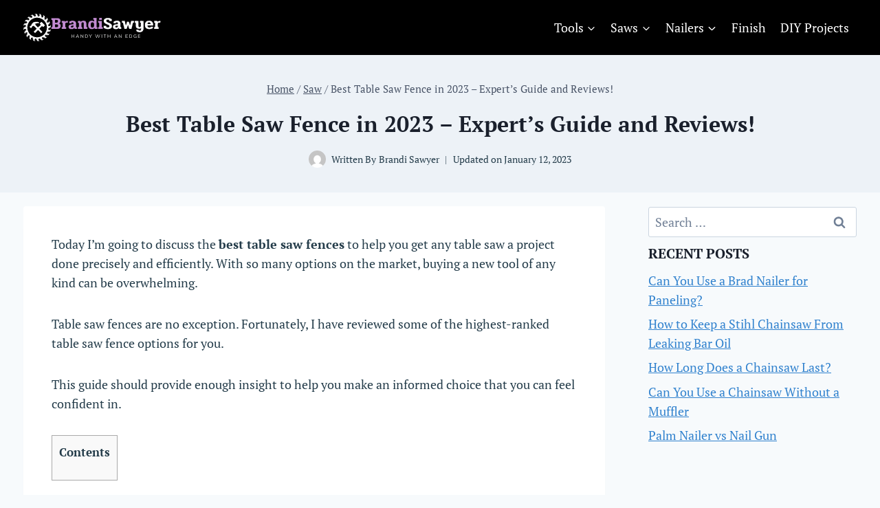

--- FILE ---
content_type: text/html; charset=UTF-8
request_url: https://brandisawyer.com/table-saw-fence/
body_size: 37068
content:
<!doctype html><html lang="en-US" prefix="og: https://ogp.me/ns#" class="no-js" ><head><script data-no-optimize="1">var litespeed_docref=sessionStorage.getItem("litespeed_docref");litespeed_docref&&(Object.defineProperty(document,"referrer",{get:function(){return litespeed_docref}}),sessionStorage.removeItem("litespeed_docref"));</script> <meta charset="UTF-8"><meta name="viewport" content="width=device-width, initial-scale=1, minimum-scale=1"><title>Best Table Saw Fence in 2023 – Expert’s Guide and Reviews! | Brandi Sawyer</title><meta name="description" content="The best table saw fence can make or break your table saw experience.Our experts have tested &amp; found the best available on the market, Our top pick get 98%"/><meta name="robots" content="follow, index, max-snippet:-1, max-video-preview:-1, max-image-preview:large"/><link rel="canonical" href="https://brandisawyer.com/table-saw-fence/" /><meta property="og:locale" content="en_US" /><meta property="og:type" content="article" /><meta property="og:title" content="Best Table Saw Fence in 2023 – Expert’s Guide and Reviews! | Brandi Sawyer" /><meta property="og:description" content="The best table saw fence can make or break your table saw experience.Our experts have tested &amp; found the best available on the market, Our top pick get 98%" /><meta property="og:url" content="https://brandisawyer.com/table-saw-fence/" /><meta property="og:site_name" content="Brandi Sawyer" /><meta property="article:section" content="Saw" /><meta property="og:updated_time" content="2023-01-12T16:45:01+00:00" /><meta property="og:image" content="https://brandisawyer.com/wp-content/uploads/2020/06/best-table-saw-fence.jpg" /><meta property="og:image:secure_url" content="https://brandisawyer.com/wp-content/uploads/2020/06/best-table-saw-fence.jpg" /><meta property="og:image:width" content="650" /><meta property="og:image:height" content="300" /><meta property="og:image:alt" content="best table saw fence" /><meta property="og:image:type" content="image/jpeg" /><meta property="article:published_time" content="2020-06-11T13:51:16+00:00" /><meta property="article:modified_time" content="2023-01-12T16:45:01+00:00" /><meta name="twitter:card" content="summary_large_image" /><meta name="twitter:title" content="Best Table Saw Fence in 2023 – Expert’s Guide and Reviews! | Brandi Sawyer" /><meta name="twitter:description" content="The best table saw fence can make or break your table saw experience.Our experts have tested &amp; found the best available on the market, Our top pick get 98%" /><meta name="twitter:image" content="https://brandisawyer.com/wp-content/uploads/2020/06/best-table-saw-fence.jpg" /><meta name="twitter:label1" content="Written by" /><meta name="twitter:data1" content="Brandi Sawyer" /><meta name="twitter:label2" content="Time to read" /><meta name="twitter:data2" content="24 minutes" /> <script type="application/ld+json" class="rank-math-schema-pro">{"@context":"https://schema.org","@graph":[{"@type":"Organization","@id":"https://brandisawyer.com/#organization","name":"Brandi Sawyer","logo":{"@type":"ImageObject","@id":"https://brandisawyer.com/#logo","url":"https://brandisawyer.com/wp-content/uploads/2021/09/cropped-Brandy-Sawyer-Handy-With-An-Edge.png","contentUrl":"https://brandisawyer.com/wp-content/uploads/2021/09/cropped-Brandy-Sawyer-Handy-With-An-Edge.png","caption":"Brandi Sawyer","inLanguage":"en-US","width":"200","height":"40"}},{"@type":"WebSite","@id":"https://brandisawyer.com/#website","url":"https://brandisawyer.com","name":"Brandi Sawyer","publisher":{"@id":"https://brandisawyer.com/#organization"},"inLanguage":"en-US"},{"@type":"ImageObject","@id":"https://brandisawyer.com/wp-content/uploads/2020/06/best-table-saw-fence.jpg","url":"https://brandisawyer.com/wp-content/uploads/2020/06/best-table-saw-fence.jpg","width":"650","height":"300","caption":"best table saw fence","inLanguage":"en-US"},{"@type":"BreadcrumbList","@id":"https://brandisawyer.com/table-saw-fence/#breadcrumb","itemListElement":[{"@type":"ListItem","position":"1","item":{"@id":"https://brandisawyer.com","name":"Home"}},{"@type":"ListItem","position":"2","item":{"@id":"https://brandisawyer.com/saw/","name":"Saw"}},{"@type":"ListItem","position":"3","item":{"@id":"https://brandisawyer.com/table-saw-fence/","name":"Best Table Saw Fence in 2023 \u2013 Expert\u2019s Guide and Reviews!"}}]},{"@type":"WebPage","@id":"https://brandisawyer.com/table-saw-fence/#webpage","url":"https://brandisawyer.com/table-saw-fence/","name":"Best Table Saw Fence in 2023 \u2013 Expert\u2019s Guide and Reviews! | Brandi Sawyer","datePublished":"2020-06-11T13:51:16+00:00","dateModified":"2023-01-12T16:45:01+00:00","isPartOf":{"@id":"https://brandisawyer.com/#website"},"primaryImageOfPage":{"@id":"https://brandisawyer.com/wp-content/uploads/2020/06/best-table-saw-fence.jpg"},"inLanguage":"en-US","breadcrumb":{"@id":"https://brandisawyer.com/table-saw-fence/#breadcrumb"}},{"@type":"Person","@id":"https://brandisawyer.com/author/brandi/","name":"Brandi Sawyer","url":"https://brandisawyer.com/author/brandi/","image":{"@type":"ImageObject","@id":"https://brandisawyer.com/wp-content/litespeed/avatar/49b150d6be73d095f9a3152b1121df17.jpg?ver=1768986140","url":"https://brandisawyer.com/wp-content/litespeed/avatar/49b150d6be73d095f9a3152b1121df17.jpg?ver=1768986140","caption":"Brandi Sawyer","inLanguage":"en-US"},"sameAs":["https://brandisawyer.com"],"worksFor":{"@id":"https://brandisawyer.com/#organization"}},{"@type":"Article","headline":"Best Table Saw Fence in 2023 \u2013 Expert\u2019s Guide and Reviews! | Brandi Sawyer","keywords":"Best Table Saw Fence","datePublished":"2020-06-11T13:51:16+00:00","dateModified":"2023-01-12T16:45:01+00:00","articleSection":"Saw, Table Saw","author":{"@id":"https://brandisawyer.com/author/brandi/","name":"Brandi Sawyer"},"publisher":{"@id":"https://brandisawyer.com/#organization"},"description":"The best table saw fence can make or break your table saw experience.Our experts have tested &amp; found the best available on the market, Our top pick get 98%","name":"Best Table Saw Fence in 2023 \u2013 Expert\u2019s Guide and Reviews! | Brandi Sawyer","@id":"https://brandisawyer.com/table-saw-fence/#richSnippet","isPartOf":{"@id":"https://brandisawyer.com/table-saw-fence/#webpage"},"image":{"@id":"https://brandisawyer.com/wp-content/uploads/2020/06/best-table-saw-fence.jpg"},"inLanguage":"en-US","mainEntityOfPage":{"@id":"https://brandisawyer.com/table-saw-fence/#webpage"}}]}</script> <link rel="alternate" type="application/rss+xml" title="brandisawyer &raquo; Feed" href="https://brandisawyer.com/feed/" /><link rel="alternate" type="application/rss+xml" title="brandisawyer &raquo; Comments Feed" href="https://brandisawyer.com/comments/feed/" /> <script type="litespeed/javascript">document.documentElement.classList.remove('no-js')</script> <link rel="alternate" type="application/rss+xml" title="brandisawyer &raquo; Best Table Saw Fence in 2023 – Expert’s Guide and Reviews! Comments Feed" href="https://brandisawyer.com/table-saw-fence/feed/" /><link rel="alternate" title="oEmbed (JSON)" type="application/json+oembed" href="https://brandisawyer.com/wp-json/oembed/1.0/embed?url=https%3A%2F%2Fbrandisawyer.com%2Ftable-saw-fence%2F" /><link rel="alternate" title="oEmbed (XML)" type="text/xml+oembed" href="https://brandisawyer.com/wp-json/oembed/1.0/embed?url=https%3A%2F%2Fbrandisawyer.com%2Ftable-saw-fence%2F&#038;format=xml" /><style id='wp-img-auto-sizes-contain-inline-css'>img:is([sizes=auto i],[sizes^="auto," i]){contain-intrinsic-size:3000px 1500px}
/*# sourceURL=wp-img-auto-sizes-contain-inline-css */</style><link data-optimized="2" rel="stylesheet" href="https://brandisawyer.com/wp-content/litespeed/css/fd1dc8b65bbf59394ad2155d05ed89af.css?ver=b3e96" /><style id='wp-block-heading-inline-css'>h1:where(.wp-block-heading).has-background,h2:where(.wp-block-heading).has-background,h3:where(.wp-block-heading).has-background,h4:where(.wp-block-heading).has-background,h5:where(.wp-block-heading).has-background,h6:where(.wp-block-heading).has-background{padding:1.25em 2.375em}h1.has-text-align-left[style*=writing-mode]:where([style*=vertical-lr]),h1.has-text-align-right[style*=writing-mode]:where([style*=vertical-rl]),h2.has-text-align-left[style*=writing-mode]:where([style*=vertical-lr]),h2.has-text-align-right[style*=writing-mode]:where([style*=vertical-rl]),h3.has-text-align-left[style*=writing-mode]:where([style*=vertical-lr]),h3.has-text-align-right[style*=writing-mode]:where([style*=vertical-rl]),h4.has-text-align-left[style*=writing-mode]:where([style*=vertical-lr]),h4.has-text-align-right[style*=writing-mode]:where([style*=vertical-rl]),h5.has-text-align-left[style*=writing-mode]:where([style*=vertical-lr]),h5.has-text-align-right[style*=writing-mode]:where([style*=vertical-rl]),h6.has-text-align-left[style*=writing-mode]:where([style*=vertical-lr]),h6.has-text-align-right[style*=writing-mode]:where([style*=vertical-rl]){rotate:180deg}
/*# sourceURL=https://brandisawyer.com/wp-includes/blocks/heading/style.min.css */</style><style id='wp-block-image-inline-css'>.wp-block-image>a,.wp-block-image>figure>a{display:inline-block}.wp-block-image img{box-sizing:border-box;height:auto;max-width:100%;vertical-align:bottom}@media not (prefers-reduced-motion){.wp-block-image img.hide{visibility:hidden}.wp-block-image img.show{animation:show-content-image .4s}}.wp-block-image[style*=border-radius] img,.wp-block-image[style*=border-radius]>a{border-radius:inherit}.wp-block-image.has-custom-border img{box-sizing:border-box}.wp-block-image.aligncenter{text-align:center}.wp-block-image.alignfull>a,.wp-block-image.alignwide>a{width:100%}.wp-block-image.alignfull img,.wp-block-image.alignwide img{height:auto;width:100%}.wp-block-image .aligncenter,.wp-block-image .alignleft,.wp-block-image .alignright,.wp-block-image.aligncenter,.wp-block-image.alignleft,.wp-block-image.alignright{display:table}.wp-block-image .aligncenter>figcaption,.wp-block-image .alignleft>figcaption,.wp-block-image .alignright>figcaption,.wp-block-image.aligncenter>figcaption,.wp-block-image.alignleft>figcaption,.wp-block-image.alignright>figcaption{caption-side:bottom;display:table-caption}.wp-block-image .alignleft{float:left;margin:.5em 1em .5em 0}.wp-block-image .alignright{float:right;margin:.5em 0 .5em 1em}.wp-block-image .aligncenter{margin-left:auto;margin-right:auto}.wp-block-image :where(figcaption){margin-bottom:1em;margin-top:.5em}.wp-block-image.is-style-circle-mask img{border-radius:9999px}@supports ((-webkit-mask-image:none) or (mask-image:none)) or (-webkit-mask-image:none){.wp-block-image.is-style-circle-mask img{border-radius:0;-webkit-mask-image:url('data:image/svg+xml;utf8,<svg viewBox="0 0 100 100" xmlns="http://www.w3.org/2000/svg"><circle cx="50" cy="50" r="50"/></svg>');mask-image:url('data:image/svg+xml;utf8,<svg viewBox="0 0 100 100" xmlns="http://www.w3.org/2000/svg"><circle cx="50" cy="50" r="50"/></svg>');mask-mode:alpha;-webkit-mask-position:center;mask-position:center;-webkit-mask-repeat:no-repeat;mask-repeat:no-repeat;-webkit-mask-size:contain;mask-size:contain}}:root :where(.wp-block-image.is-style-rounded img,.wp-block-image .is-style-rounded img){border-radius:9999px}.wp-block-image figure{margin:0}.wp-lightbox-container{display:flex;flex-direction:column;position:relative}.wp-lightbox-container img{cursor:zoom-in}.wp-lightbox-container img:hover+button{opacity:1}.wp-lightbox-container button{align-items:center;backdrop-filter:blur(16px) saturate(180%);background-color:#5a5a5a40;border:none;border-radius:4px;cursor:zoom-in;display:flex;height:20px;justify-content:center;opacity:0;padding:0;position:absolute;right:16px;text-align:center;top:16px;width:20px;z-index:100}@media not (prefers-reduced-motion){.wp-lightbox-container button{transition:opacity .2s ease}}.wp-lightbox-container button:focus-visible{outline:3px auto #5a5a5a40;outline:3px auto -webkit-focus-ring-color;outline-offset:3px}.wp-lightbox-container button:hover{cursor:pointer;opacity:1}.wp-lightbox-container button:focus{opacity:1}.wp-lightbox-container button:focus,.wp-lightbox-container button:hover,.wp-lightbox-container button:not(:hover):not(:active):not(.has-background){background-color:#5a5a5a40;border:none}.wp-lightbox-overlay{box-sizing:border-box;cursor:zoom-out;height:100vh;left:0;overflow:hidden;position:fixed;top:0;visibility:hidden;width:100%;z-index:100000}.wp-lightbox-overlay .close-button{align-items:center;cursor:pointer;display:flex;justify-content:center;min-height:40px;min-width:40px;padding:0;position:absolute;right:calc(env(safe-area-inset-right) + 16px);top:calc(env(safe-area-inset-top) + 16px);z-index:5000000}.wp-lightbox-overlay .close-button:focus,.wp-lightbox-overlay .close-button:hover,.wp-lightbox-overlay .close-button:not(:hover):not(:active):not(.has-background){background:none;border:none}.wp-lightbox-overlay .lightbox-image-container{height:var(--wp--lightbox-container-height);left:50%;overflow:hidden;position:absolute;top:50%;transform:translate(-50%,-50%);transform-origin:top left;width:var(--wp--lightbox-container-width);z-index:9999999999}.wp-lightbox-overlay .wp-block-image{align-items:center;box-sizing:border-box;display:flex;height:100%;justify-content:center;margin:0;position:relative;transform-origin:0 0;width:100%;z-index:3000000}.wp-lightbox-overlay .wp-block-image img{height:var(--wp--lightbox-image-height);min-height:var(--wp--lightbox-image-height);min-width:var(--wp--lightbox-image-width);width:var(--wp--lightbox-image-width)}.wp-lightbox-overlay .wp-block-image figcaption{display:none}.wp-lightbox-overlay button{background:none;border:none}.wp-lightbox-overlay .scrim{background-color:#fff;height:100%;opacity:.9;position:absolute;width:100%;z-index:2000000}.wp-lightbox-overlay.active{visibility:visible}@media not (prefers-reduced-motion){.wp-lightbox-overlay.active{animation:turn-on-visibility .25s both}.wp-lightbox-overlay.active img{animation:turn-on-visibility .35s both}.wp-lightbox-overlay.show-closing-animation:not(.active){animation:turn-off-visibility .35s both}.wp-lightbox-overlay.show-closing-animation:not(.active) img{animation:turn-off-visibility .25s both}.wp-lightbox-overlay.zoom.active{animation:none;opacity:1;visibility:visible}.wp-lightbox-overlay.zoom.active .lightbox-image-container{animation:lightbox-zoom-in .4s}.wp-lightbox-overlay.zoom.active .lightbox-image-container img{animation:none}.wp-lightbox-overlay.zoom.active .scrim{animation:turn-on-visibility .4s forwards}.wp-lightbox-overlay.zoom.show-closing-animation:not(.active){animation:none}.wp-lightbox-overlay.zoom.show-closing-animation:not(.active) .lightbox-image-container{animation:lightbox-zoom-out .4s}.wp-lightbox-overlay.zoom.show-closing-animation:not(.active) .lightbox-image-container img{animation:none}.wp-lightbox-overlay.zoom.show-closing-animation:not(.active) .scrim{animation:turn-off-visibility .4s forwards}}@keyframes show-content-image{0%{visibility:hidden}99%{visibility:hidden}to{visibility:visible}}@keyframes turn-on-visibility{0%{opacity:0}to{opacity:1}}@keyframes turn-off-visibility{0%{opacity:1;visibility:visible}99%{opacity:0;visibility:visible}to{opacity:0;visibility:hidden}}@keyframes lightbox-zoom-in{0%{transform:translate(calc((-100vw + var(--wp--lightbox-scrollbar-width))/2 + var(--wp--lightbox-initial-left-position)),calc(-50vh + var(--wp--lightbox-initial-top-position))) scale(var(--wp--lightbox-scale))}to{transform:translate(-50%,-50%) scale(1)}}@keyframes lightbox-zoom-out{0%{transform:translate(-50%,-50%) scale(1);visibility:visible}99%{visibility:visible}to{transform:translate(calc((-100vw + var(--wp--lightbox-scrollbar-width))/2 + var(--wp--lightbox-initial-left-position)),calc(-50vh + var(--wp--lightbox-initial-top-position))) scale(var(--wp--lightbox-scale));visibility:hidden}}
/*# sourceURL=https://brandisawyer.com/wp-includes/blocks/image/style.min.css */</style><style id='wp-block-list-inline-css'>ol,ul{box-sizing:border-box}:root :where(.wp-block-list.has-background){padding:1.25em 2.375em}
/*# sourceURL=https://brandisawyer.com/wp-includes/blocks/list/style.min.css */</style><style id='wp-block-paragraph-inline-css'>.is-small-text{font-size:.875em}.is-regular-text{font-size:1em}.is-large-text{font-size:2.25em}.is-larger-text{font-size:3em}.has-drop-cap:not(:focus):first-letter{float:left;font-size:8.4em;font-style:normal;font-weight:100;line-height:.68;margin:.05em .1em 0 0;text-transform:uppercase}body.rtl .has-drop-cap:not(:focus):first-letter{float:none;margin-left:.1em}p.has-drop-cap.has-background{overflow:hidden}:root :where(p.has-background){padding:1.25em 2.375em}:where(p.has-text-color:not(.has-link-color)) a{color:inherit}p.has-text-align-left[style*="writing-mode:vertical-lr"],p.has-text-align-right[style*="writing-mode:vertical-rl"]{rotate:180deg}
/*# sourceURL=https://brandisawyer.com/wp-includes/blocks/paragraph/style.min.css */</style><style id='wp-block-table-inline-css'>.wp-block-table{overflow-x:auto}.wp-block-table table{border-collapse:collapse;width:100%}.wp-block-table thead{border-bottom:3px solid}.wp-block-table tfoot{border-top:3px solid}.wp-block-table td,.wp-block-table th{border:1px solid;padding:.5em}.wp-block-table .has-fixed-layout{table-layout:fixed;width:100%}.wp-block-table .has-fixed-layout td,.wp-block-table .has-fixed-layout th{word-break:break-word}.wp-block-table.aligncenter,.wp-block-table.alignleft,.wp-block-table.alignright{display:table;width:auto}.wp-block-table.aligncenter td,.wp-block-table.aligncenter th,.wp-block-table.alignleft td,.wp-block-table.alignleft th,.wp-block-table.alignright td,.wp-block-table.alignright th{word-break:break-word}.wp-block-table .has-subtle-light-gray-background-color{background-color:#f3f4f5}.wp-block-table .has-subtle-pale-green-background-color{background-color:#e9fbe5}.wp-block-table .has-subtle-pale-blue-background-color{background-color:#e7f5fe}.wp-block-table .has-subtle-pale-pink-background-color{background-color:#fcf0ef}.wp-block-table.is-style-stripes{background-color:initial;border-collapse:inherit;border-spacing:0}.wp-block-table.is-style-stripes tbody tr:nth-child(odd){background-color:#f0f0f0}.wp-block-table.is-style-stripes.has-subtle-light-gray-background-color tbody tr:nth-child(odd){background-color:#f3f4f5}.wp-block-table.is-style-stripes.has-subtle-pale-green-background-color tbody tr:nth-child(odd){background-color:#e9fbe5}.wp-block-table.is-style-stripes.has-subtle-pale-blue-background-color tbody tr:nth-child(odd){background-color:#e7f5fe}.wp-block-table.is-style-stripes.has-subtle-pale-pink-background-color tbody tr:nth-child(odd){background-color:#fcf0ef}.wp-block-table.is-style-stripes td,.wp-block-table.is-style-stripes th{border-color:#0000}.wp-block-table.is-style-stripes{border-bottom:1px solid #f0f0f0}.wp-block-table .has-border-color td,.wp-block-table .has-border-color th,.wp-block-table .has-border-color tr,.wp-block-table .has-border-color>*{border-color:inherit}.wp-block-table table[style*=border-top-color] tr:first-child,.wp-block-table table[style*=border-top-color] tr:first-child td,.wp-block-table table[style*=border-top-color] tr:first-child th,.wp-block-table table[style*=border-top-color]>*,.wp-block-table table[style*=border-top-color]>* td,.wp-block-table table[style*=border-top-color]>* th{border-top-color:inherit}.wp-block-table table[style*=border-top-color] tr:not(:first-child){border-top-color:initial}.wp-block-table table[style*=border-right-color] td:last-child,.wp-block-table table[style*=border-right-color] th,.wp-block-table table[style*=border-right-color] tr,.wp-block-table table[style*=border-right-color]>*{border-right-color:inherit}.wp-block-table table[style*=border-bottom-color] tr:last-child,.wp-block-table table[style*=border-bottom-color] tr:last-child td,.wp-block-table table[style*=border-bottom-color] tr:last-child th,.wp-block-table table[style*=border-bottom-color]>*,.wp-block-table table[style*=border-bottom-color]>* td,.wp-block-table table[style*=border-bottom-color]>* th{border-bottom-color:inherit}.wp-block-table table[style*=border-bottom-color] tr:not(:last-child){border-bottom-color:initial}.wp-block-table table[style*=border-left-color] td:first-child,.wp-block-table table[style*=border-left-color] th,.wp-block-table table[style*=border-left-color] tr,.wp-block-table table[style*=border-left-color]>*{border-left-color:inherit}.wp-block-table table[style*=border-style] td,.wp-block-table table[style*=border-style] th,.wp-block-table table[style*=border-style] tr,.wp-block-table table[style*=border-style]>*{border-style:inherit}.wp-block-table table[style*=border-width] td,.wp-block-table table[style*=border-width] th,.wp-block-table table[style*=border-width] tr,.wp-block-table table[style*=border-width]>*{border-style:inherit;border-width:inherit}
/*# sourceURL=https://brandisawyer.com/wp-includes/blocks/table/style.min.css */</style><style id='global-styles-inline-css'>:root{--wp--preset--aspect-ratio--square: 1;--wp--preset--aspect-ratio--4-3: 4/3;--wp--preset--aspect-ratio--3-4: 3/4;--wp--preset--aspect-ratio--3-2: 3/2;--wp--preset--aspect-ratio--2-3: 2/3;--wp--preset--aspect-ratio--16-9: 16/9;--wp--preset--aspect-ratio--9-16: 9/16;--wp--preset--color--black: #000000;--wp--preset--color--cyan-bluish-gray: #abb8c3;--wp--preset--color--white: #ffffff;--wp--preset--color--pale-pink: #f78da7;--wp--preset--color--vivid-red: #cf2e2e;--wp--preset--color--luminous-vivid-orange: #ff6900;--wp--preset--color--luminous-vivid-amber: #fcb900;--wp--preset--color--light-green-cyan: #7bdcb5;--wp--preset--color--vivid-green-cyan: #00d084;--wp--preset--color--pale-cyan-blue: #8ed1fc;--wp--preset--color--vivid-cyan-blue: #0693e3;--wp--preset--color--vivid-purple: #9b51e0;--wp--preset--color--theme-palette-1: var(--global-palette1);--wp--preset--color--theme-palette-2: var(--global-palette2);--wp--preset--color--theme-palette-3: var(--global-palette3);--wp--preset--color--theme-palette-4: var(--global-palette4);--wp--preset--color--theme-palette-5: var(--global-palette5);--wp--preset--color--theme-palette-6: var(--global-palette6);--wp--preset--color--theme-palette-7: var(--global-palette7);--wp--preset--color--theme-palette-8: var(--global-palette8);--wp--preset--color--theme-palette-9: var(--global-palette9);--wp--preset--color--theme-palette-10: var(--global-palette10);--wp--preset--color--theme-palette-11: var(--global-palette11);--wp--preset--color--theme-palette-12: var(--global-palette12);--wp--preset--color--theme-palette-13: var(--global-palette13);--wp--preset--color--theme-palette-14: var(--global-palette14);--wp--preset--color--theme-palette-15: var(--global-palette15);--wp--preset--gradient--vivid-cyan-blue-to-vivid-purple: linear-gradient(135deg,rgb(6,147,227) 0%,rgb(155,81,224) 100%);--wp--preset--gradient--light-green-cyan-to-vivid-green-cyan: linear-gradient(135deg,rgb(122,220,180) 0%,rgb(0,208,130) 100%);--wp--preset--gradient--luminous-vivid-amber-to-luminous-vivid-orange: linear-gradient(135deg,rgb(252,185,0) 0%,rgb(255,105,0) 100%);--wp--preset--gradient--luminous-vivid-orange-to-vivid-red: linear-gradient(135deg,rgb(255,105,0) 0%,rgb(207,46,46) 100%);--wp--preset--gradient--very-light-gray-to-cyan-bluish-gray: linear-gradient(135deg,rgb(238,238,238) 0%,rgb(169,184,195) 100%);--wp--preset--gradient--cool-to-warm-spectrum: linear-gradient(135deg,rgb(74,234,220) 0%,rgb(151,120,209) 20%,rgb(207,42,186) 40%,rgb(238,44,130) 60%,rgb(251,105,98) 80%,rgb(254,248,76) 100%);--wp--preset--gradient--blush-light-purple: linear-gradient(135deg,rgb(255,206,236) 0%,rgb(152,150,240) 100%);--wp--preset--gradient--blush-bordeaux: linear-gradient(135deg,rgb(254,205,165) 0%,rgb(254,45,45) 50%,rgb(107,0,62) 100%);--wp--preset--gradient--luminous-dusk: linear-gradient(135deg,rgb(255,203,112) 0%,rgb(199,81,192) 50%,rgb(65,88,208) 100%);--wp--preset--gradient--pale-ocean: linear-gradient(135deg,rgb(255,245,203) 0%,rgb(182,227,212) 50%,rgb(51,167,181) 100%);--wp--preset--gradient--electric-grass: linear-gradient(135deg,rgb(202,248,128) 0%,rgb(113,206,126) 100%);--wp--preset--gradient--midnight: linear-gradient(135deg,rgb(2,3,129) 0%,rgb(40,116,252) 100%);--wp--preset--font-size--small: var(--global-font-size-small);--wp--preset--font-size--medium: var(--global-font-size-medium);--wp--preset--font-size--large: var(--global-font-size-large);--wp--preset--font-size--x-large: 42px;--wp--preset--font-size--larger: var(--global-font-size-larger);--wp--preset--font-size--xxlarge: var(--global-font-size-xxlarge);--wp--preset--spacing--20: 0.44rem;--wp--preset--spacing--30: 0.67rem;--wp--preset--spacing--40: 1rem;--wp--preset--spacing--50: 1.5rem;--wp--preset--spacing--60: 2.25rem;--wp--preset--spacing--70: 3.38rem;--wp--preset--spacing--80: 5.06rem;--wp--preset--shadow--natural: 6px 6px 9px rgba(0, 0, 0, 0.2);--wp--preset--shadow--deep: 12px 12px 50px rgba(0, 0, 0, 0.4);--wp--preset--shadow--sharp: 6px 6px 0px rgba(0, 0, 0, 0.2);--wp--preset--shadow--outlined: 6px 6px 0px -3px rgb(255, 255, 255), 6px 6px rgb(0, 0, 0);--wp--preset--shadow--crisp: 6px 6px 0px rgb(0, 0, 0);}:where(.is-layout-flex){gap: 0.5em;}:where(.is-layout-grid){gap: 0.5em;}body .is-layout-flex{display: flex;}.is-layout-flex{flex-wrap: wrap;align-items: center;}.is-layout-flex > :is(*, div){margin: 0;}body .is-layout-grid{display: grid;}.is-layout-grid > :is(*, div){margin: 0;}:where(.wp-block-columns.is-layout-flex){gap: 2em;}:where(.wp-block-columns.is-layout-grid){gap: 2em;}:where(.wp-block-post-template.is-layout-flex){gap: 1.25em;}:where(.wp-block-post-template.is-layout-grid){gap: 1.25em;}.has-black-color{color: var(--wp--preset--color--black) !important;}.has-cyan-bluish-gray-color{color: var(--wp--preset--color--cyan-bluish-gray) !important;}.has-white-color{color: var(--wp--preset--color--white) !important;}.has-pale-pink-color{color: var(--wp--preset--color--pale-pink) !important;}.has-vivid-red-color{color: var(--wp--preset--color--vivid-red) !important;}.has-luminous-vivid-orange-color{color: var(--wp--preset--color--luminous-vivid-orange) !important;}.has-luminous-vivid-amber-color{color: var(--wp--preset--color--luminous-vivid-amber) !important;}.has-light-green-cyan-color{color: var(--wp--preset--color--light-green-cyan) !important;}.has-vivid-green-cyan-color{color: var(--wp--preset--color--vivid-green-cyan) !important;}.has-pale-cyan-blue-color{color: var(--wp--preset--color--pale-cyan-blue) !important;}.has-vivid-cyan-blue-color{color: var(--wp--preset--color--vivid-cyan-blue) !important;}.has-vivid-purple-color{color: var(--wp--preset--color--vivid-purple) !important;}.has-black-background-color{background-color: var(--wp--preset--color--black) !important;}.has-cyan-bluish-gray-background-color{background-color: var(--wp--preset--color--cyan-bluish-gray) !important;}.has-white-background-color{background-color: var(--wp--preset--color--white) !important;}.has-pale-pink-background-color{background-color: var(--wp--preset--color--pale-pink) !important;}.has-vivid-red-background-color{background-color: var(--wp--preset--color--vivid-red) !important;}.has-luminous-vivid-orange-background-color{background-color: var(--wp--preset--color--luminous-vivid-orange) !important;}.has-luminous-vivid-amber-background-color{background-color: var(--wp--preset--color--luminous-vivid-amber) !important;}.has-light-green-cyan-background-color{background-color: var(--wp--preset--color--light-green-cyan) !important;}.has-vivid-green-cyan-background-color{background-color: var(--wp--preset--color--vivid-green-cyan) !important;}.has-pale-cyan-blue-background-color{background-color: var(--wp--preset--color--pale-cyan-blue) !important;}.has-vivid-cyan-blue-background-color{background-color: var(--wp--preset--color--vivid-cyan-blue) !important;}.has-vivid-purple-background-color{background-color: var(--wp--preset--color--vivid-purple) !important;}.has-black-border-color{border-color: var(--wp--preset--color--black) !important;}.has-cyan-bluish-gray-border-color{border-color: var(--wp--preset--color--cyan-bluish-gray) !important;}.has-white-border-color{border-color: var(--wp--preset--color--white) !important;}.has-pale-pink-border-color{border-color: var(--wp--preset--color--pale-pink) !important;}.has-vivid-red-border-color{border-color: var(--wp--preset--color--vivid-red) !important;}.has-luminous-vivid-orange-border-color{border-color: var(--wp--preset--color--luminous-vivid-orange) !important;}.has-luminous-vivid-amber-border-color{border-color: var(--wp--preset--color--luminous-vivid-amber) !important;}.has-light-green-cyan-border-color{border-color: var(--wp--preset--color--light-green-cyan) !important;}.has-vivid-green-cyan-border-color{border-color: var(--wp--preset--color--vivid-green-cyan) !important;}.has-pale-cyan-blue-border-color{border-color: var(--wp--preset--color--pale-cyan-blue) !important;}.has-vivid-cyan-blue-border-color{border-color: var(--wp--preset--color--vivid-cyan-blue) !important;}.has-vivid-purple-border-color{border-color: var(--wp--preset--color--vivid-purple) !important;}.has-vivid-cyan-blue-to-vivid-purple-gradient-background{background: var(--wp--preset--gradient--vivid-cyan-blue-to-vivid-purple) !important;}.has-light-green-cyan-to-vivid-green-cyan-gradient-background{background: var(--wp--preset--gradient--light-green-cyan-to-vivid-green-cyan) !important;}.has-luminous-vivid-amber-to-luminous-vivid-orange-gradient-background{background: var(--wp--preset--gradient--luminous-vivid-amber-to-luminous-vivid-orange) !important;}.has-luminous-vivid-orange-to-vivid-red-gradient-background{background: var(--wp--preset--gradient--luminous-vivid-orange-to-vivid-red) !important;}.has-very-light-gray-to-cyan-bluish-gray-gradient-background{background: var(--wp--preset--gradient--very-light-gray-to-cyan-bluish-gray) !important;}.has-cool-to-warm-spectrum-gradient-background{background: var(--wp--preset--gradient--cool-to-warm-spectrum) !important;}.has-blush-light-purple-gradient-background{background: var(--wp--preset--gradient--blush-light-purple) !important;}.has-blush-bordeaux-gradient-background{background: var(--wp--preset--gradient--blush-bordeaux) !important;}.has-luminous-dusk-gradient-background{background: var(--wp--preset--gradient--luminous-dusk) !important;}.has-pale-ocean-gradient-background{background: var(--wp--preset--gradient--pale-ocean) !important;}.has-electric-grass-gradient-background{background: var(--wp--preset--gradient--electric-grass) !important;}.has-midnight-gradient-background{background: var(--wp--preset--gradient--midnight) !important;}.has-small-font-size{font-size: var(--wp--preset--font-size--small) !important;}.has-medium-font-size{font-size: var(--wp--preset--font-size--medium) !important;}.has-large-font-size{font-size: var(--wp--preset--font-size--large) !important;}.has-x-large-font-size{font-size: var(--wp--preset--font-size--x-large) !important;}
/*# sourceURL=global-styles-inline-css */</style><style id='classic-theme-styles-inline-css'>/*! This file is auto-generated */
.wp-block-button__link{color:#fff;background-color:#32373c;border-radius:9999px;box-shadow:none;text-decoration:none;padding:calc(.667em + 2px) calc(1.333em + 2px);font-size:1.125em}.wp-block-file__button{background:#32373c;color:#fff;text-decoration:none}
/*# sourceURL=/wp-includes/css/classic-themes.min.css */</style><style id='kadence-global-inline-css'>/* Kadence Base CSS */
:root{--global-palette1:#3182CE;--global-palette2:#2B6CB0;--global-palette3:#1A202C;--global-palette4:#2D3748;--global-palette5:#4A5568;--global-palette6:#718096;--global-palette7:#EDF2F7;--global-palette8:#F7FAFC;--global-palette9:#ffffff;--global-palette10:oklch(from var(--global-palette1) calc(l + 0.10 * (1 - l)) calc(c * 1.00) calc(h + 180) / 100%);--global-palette11:#13612e;--global-palette12:#1159af;--global-palette13:#b82105;--global-palette14:#f7630c;--global-palette15:#f5a524;--global-palette9rgb:255, 255, 255;--global-palette-highlight:var(--global-palette1);--global-palette-highlight-alt:var(--global-palette2);--global-palette-highlight-alt2:var(--global-palette9);--global-palette-btn-bg:var(--global-palette1);--global-palette-btn-bg-hover:var(--global-palette2);--global-palette-btn:var(--global-palette9);--global-palette-btn-hover:var(--global-palette9);--global-palette-btn-sec-bg:var(--global-palette7);--global-palette-btn-sec-bg-hover:var(--global-palette2);--global-palette-btn-sec:var(--global-palette3);--global-palette-btn-sec-hover:var(--global-palette9);--global-body-font-family:'PT Serif', serif;--global-heading-font-family:inherit;--global-primary-nav-font-family:inherit;--global-fallback-font:sans-serif;--global-display-fallback-font:sans-serif;--global-content-width:1260px;--global-content-wide-width:calc(1260px + 230px);--global-content-narrow-width:673px;--global-content-edge-padding:1.5rem;--global-content-boxed-padding:2.55rem;--global-calc-content-width:calc(1260px - var(--global-content-edge-padding) - var(--global-content-edge-padding) );--wp--style--global--content-size:var(--global-calc-content-width);}.wp-site-blocks{--global-vw:calc( 100vw - ( 0.5 * var(--scrollbar-offset)));}body{background:var(--global-palette8);}body, input, select, optgroup, textarea{font-style:normal;font-weight:normal;font-size:18px;line-height:1.6;font-family:var(--global-body-font-family);color:#243c4a;}.content-bg, body.content-style-unboxed .site{background:var(--global-palette9);}@media all and (max-width: 767px){body{font-size:17px;}}h1,h2,h3,h4,h5,h6{font-family:var(--global-heading-font-family);}h1{font-style:normal;font-weight:700;font-size:32px;line-height:1.5;color:var(--global-palette3);}h2{font-style:normal;font-weight:700;font-size:28px;line-height:1.5;text-transform:none;color:var(--global-palette3);}h3{font-style:normal;font-weight:700;font-size:24px;line-height:1.5;text-transform:none;color:var(--global-palette3);}h4{font-style:normal;font-weight:700;font-size:22px;line-height:1.5;color:var(--global-palette4);}h5{font-style:normal;font-weight:700;font-size:20px;line-height:1.5;color:var(--global-palette4);}h6{font-style:normal;font-weight:700;font-size:18px;line-height:1.5;color:var(--global-palette5);}.entry-hero .kadence-breadcrumbs{max-width:1260px;}.site-container, .site-header-row-layout-contained, .site-footer-row-layout-contained, .entry-hero-layout-contained, .comments-area, .alignfull > .wp-block-cover__inner-container, .alignwide > .wp-block-cover__inner-container{max-width:var(--global-content-width);}.content-width-narrow .content-container.site-container, .content-width-narrow .hero-container.site-container{max-width:var(--global-content-narrow-width);}@media all and (min-width: 1490px){.wp-site-blocks .content-container  .alignwide{margin-left:-115px;margin-right:-115px;width:unset;max-width:unset;}}@media all and (min-width: 933px){.content-width-narrow .wp-site-blocks .content-container .alignwide{margin-left:-130px;margin-right:-130px;width:unset;max-width:unset;}}.content-style-boxed .wp-site-blocks .entry-content .alignwide{margin-left:calc( -1 * var( --global-content-boxed-padding ) );margin-right:calc( -1 * var( --global-content-boxed-padding ) );}.content-area{margin-top:3rem;margin-bottom:3rem;}@media all and (max-width: 1024px){.content-area{margin-top:3rem;margin-bottom:3rem;}}@media all and (max-width: 767px){.content-area{margin-top:2rem;margin-bottom:2rem;}}@media all and (max-width: 1024px){:root{--global-content-boxed-padding:2rem;}}@media all and (max-width: 767px){:root{--global-content-boxed-padding:1.5rem;}}.entry-content-wrap{padding:2.55rem;}@media all and (max-width: 1024px){.entry-content-wrap{padding:2rem;}}@media all and (max-width: 767px){.entry-content-wrap{padding:1.5rem;}}.entry.single-entry{box-shadow:0px 15px 15px -10px rgba(0,0,0,0.05);}.entry.loop-entry{box-shadow:0px 15px 15px -10px rgba(0,0,0,0.05);}.loop-entry .entry-content-wrap{padding:1rem;}@media all and (max-width: 1024px){.loop-entry .entry-content-wrap{padding:2rem;}}@media all and (max-width: 767px){.loop-entry .entry-content-wrap{padding:1.5rem;}}.has-sidebar:not(.has-left-sidebar) .content-container{grid-template-columns:1fr 25%;}.has-sidebar.has-left-sidebar .content-container{grid-template-columns:25% 1fr;}.primary-sidebar.widget-area .widget{margin-bottom:0.48em;color:var(--global-palette4);}.primary-sidebar.widget-area .widget-title{font-weight:700;font-size:20px;line-height:1.5;color:var(--global-palette3);}.primary-sidebar.widget-area{padding:1px 0px 0px 0px;}button, .button, .wp-block-button__link, input[type="button"], input[type="reset"], input[type="submit"], .fl-button, .elementor-button-wrapper .elementor-button, .wc-block-components-checkout-place-order-button, .wc-block-cart__submit{box-shadow:0px 0px 0px -7px rgba(0,0,0,0);}button:hover, button:focus, button:active, .button:hover, .button:focus, .button:active, .wp-block-button__link:hover, .wp-block-button__link:focus, .wp-block-button__link:active, input[type="button"]:hover, input[type="button"]:focus, input[type="button"]:active, input[type="reset"]:hover, input[type="reset"]:focus, input[type="reset"]:active, input[type="submit"]:hover, input[type="submit"]:focus, input[type="submit"]:active, .elementor-button-wrapper .elementor-button:hover, .elementor-button-wrapper .elementor-button:focus, .elementor-button-wrapper .elementor-button:active, .wc-block-cart__submit:hover{box-shadow:0px 15px 25px -7px rgba(0,0,0,0.1);}.kb-button.kb-btn-global-outline.kb-btn-global-inherit{padding-top:calc(px - 2px);padding-right:calc(px - 2px);padding-bottom:calc(px - 2px);padding-left:calc(px - 2px);}@media all and (min-width: 1025px){.transparent-header .entry-hero .entry-hero-container-inner{padding-top:80px;}}@media all and (max-width: 1024px){.mobile-transparent-header .entry-hero .entry-hero-container-inner{padding-top:80px;}}@media all and (max-width: 767px){.mobile-transparent-header .entry-hero .entry-hero-container-inner{padding-top:80px;}}.entry-hero.post-hero-section .entry-header{min-height:200px;}
/* Kadence Header CSS */
@media all and (max-width: 1024px){.mobile-transparent-header #masthead{position:absolute;left:0px;right:0px;z-index:100;}.kadence-scrollbar-fixer.mobile-transparent-header #masthead{right:var(--scrollbar-offset,0);}.mobile-transparent-header #masthead, .mobile-transparent-header .site-top-header-wrap .site-header-row-container-inner, .mobile-transparent-header .site-main-header-wrap .site-header-row-container-inner, .mobile-transparent-header .site-bottom-header-wrap .site-header-row-container-inner{background:transparent;}.site-header-row-tablet-layout-fullwidth, .site-header-row-tablet-layout-standard{padding:0px;}}@media all and (min-width: 1025px){.transparent-header #masthead{position:absolute;left:0px;right:0px;z-index:100;}.transparent-header.kadence-scrollbar-fixer #masthead{right:var(--scrollbar-offset,0);}.transparent-header #masthead, .transparent-header .site-top-header-wrap .site-header-row-container-inner, .transparent-header .site-main-header-wrap .site-header-row-container-inner, .transparent-header .site-bottom-header-wrap .site-header-row-container-inner{background:transparent;}}.site-branding a.brand img{max-width:220px;}.site-branding a.brand img.svg-logo-image{width:220px;}.site-branding{padding:0px 0px 0px 0px;}#masthead, #masthead .kadence-sticky-header.item-is-fixed:not(.item-at-start):not(.site-header-row-container):not(.site-main-header-wrap), #masthead .kadence-sticky-header.item-is-fixed:not(.item-at-start) > .site-header-row-container-inner{background:#000000;}.site-main-header-inner-wrap{min-height:80px;}.header-navigation[class*="header-navigation-style-underline"] .header-menu-container.primary-menu-container>ul>li>a:after{width:calc( 100% - 1.2em);}.main-navigation .primary-menu-container > ul > li.menu-item > a{padding-left:calc(1.2em / 2);padding-right:calc(1.2em / 2);padding-top:0.6em;padding-bottom:0.6em;color:var(--global-palette9);}.main-navigation .primary-menu-container > ul > li.menu-item .dropdown-nav-special-toggle{right:calc(1.2em / 2);}.main-navigation .primary-menu-container > ul > li.menu-item > a:hover{color:var(--global-palette-highlight);}.main-navigation .primary-menu-container > ul > li.menu-item.current-menu-item > a{color:var(--global-palette3);}.header-navigation .header-menu-container ul ul.sub-menu, .header-navigation .header-menu-container ul ul.submenu{background:var(--global-palette3);box-shadow:0px 2px 13px 0px rgba(0,0,0,0.1);}.header-navigation .header-menu-container ul ul li.menu-item, .header-menu-container ul.menu > li.kadence-menu-mega-enabled > ul > li.menu-item > a{border-bottom:1px solid rgba(255,255,255,0.1);border-radius:0px 0px 0px 0px;}.header-navigation .header-menu-container ul ul li.menu-item > a{width:200px;padding-top:1em;padding-bottom:1em;color:var(--global-palette8);font-size:12px;}.header-navigation .header-menu-container ul ul li.menu-item > a:hover{color:var(--global-palette9);background:var(--global-palette4);border-radius:0px 0px 0px 0px;}.header-navigation .header-menu-container ul ul li.menu-item.current-menu-item > a{color:var(--global-palette9);background:var(--global-palette4);border-radius:0px 0px 0px 0px;}.mobile-toggle-open-container .menu-toggle-open, .mobile-toggle-open-container .menu-toggle-open:focus{color:var(--global-palette5);padding:0.4em 0.6em 0.4em 0.6em;font-size:14px;}.mobile-toggle-open-container .menu-toggle-open.menu-toggle-style-bordered{border:1px solid currentColor;}.mobile-toggle-open-container .menu-toggle-open .menu-toggle-icon{font-size:20px;}.mobile-toggle-open-container .menu-toggle-open:hover, .mobile-toggle-open-container .menu-toggle-open:focus-visible{color:var(--global-palette-highlight);}.mobile-navigation ul li{font-size:14px;}.mobile-navigation ul li a{padding-top:1em;padding-bottom:1em;}.mobile-navigation ul li > a, .mobile-navigation ul li.menu-item-has-children > .drawer-nav-drop-wrap{color:var(--global-palette8);}.mobile-navigation ul li.current-menu-item > a, .mobile-navigation ul li.current-menu-item.menu-item-has-children > .drawer-nav-drop-wrap{color:var(--global-palette-highlight);}.mobile-navigation ul li.menu-item-has-children .drawer-nav-drop-wrap, .mobile-navigation ul li:not(.menu-item-has-children) a{border-bottom:1px solid rgba(255,255,255,0.1);}.mobile-navigation:not(.drawer-navigation-parent-toggle-true) ul li.menu-item-has-children .drawer-nav-drop-wrap button{border-left:1px solid rgba(255,255,255,0.1);}#mobile-drawer .drawer-header .drawer-toggle{padding:0.6em 0.15em 0.6em 0.15em;font-size:24px;}
/* Kadence Footer CSS */
#colophon{background:#000000;}.site-top-footer-wrap .site-footer-row-container-inner{font-style:normal;color:var(--global-palette9);}.site-footer .site-top-footer-wrap a:not(.button):not(.wp-block-button__link):not(.wp-element-button){color:var(--global-palette9);}.site-footer .site-top-footer-wrap a:not(.button):not(.wp-block-button__link):not(.wp-element-button):hover{color:var(--global-palette9);}.site-top-footer-inner-wrap{padding-top:30px;padding-bottom:30px;grid-column-gap:30px;grid-row-gap:30px;}.site-top-footer-inner-wrap .widget{margin-bottom:30px;}.site-top-footer-inner-wrap .widget-area .widget-title{font-style:normal;color:var(--global-palette9);}.site-top-footer-inner-wrap .site-footer-section:not(:last-child):after{right:calc(-30px / 2);}.site-bottom-footer-inner-wrap{padding-top:30px;padding-bottom:30px;grid-column-gap:30px;}.site-bottom-footer-inner-wrap .widget{margin-bottom:30px;}.site-bottom-footer-inner-wrap .site-footer-section:not(:last-child):after{right:calc(-30px / 2);}#colophon .footer-html{font-style:normal;color:var(--global-palette9);}#colophon .site-footer-row-container .site-footer-row .footer-html a{color:var(--global-palette9);}#colophon .site-footer-row-container .site-footer-row .footer-html a:hover{color:var(--global-palette9);}
/*# sourceURL=kadence-global-inline-css */</style><style id='kadence-blocks-global-variables-inline-css'>:root {--global-kb-font-size-sm:clamp(0.8rem, 0.73rem + 0.217vw, 0.9rem);--global-kb-font-size-md:clamp(1.1rem, 0.995rem + 0.326vw, 1.25rem);--global-kb-font-size-lg:clamp(1.75rem, 1.576rem + 0.543vw, 2rem);--global-kb-font-size-xl:clamp(2.25rem, 1.728rem + 1.63vw, 3rem);--global-kb-font-size-xxl:clamp(2.5rem, 1.456rem + 3.26vw, 4rem);--global-kb-font-size-xxxl:clamp(2.75rem, 0.489rem + 7.065vw, 6rem);}
/*# sourceURL=kadence-blocks-global-variables-inline-css */</style> <script type="litespeed/javascript" data-src="https://brandisawyer.com/wp-includes/js/jquery/jquery.min.js" id="jquery-core-js"></script> <link rel="https://api.w.org/" href="https://brandisawyer.com/wp-json/" /><link rel="alternate" title="JSON" type="application/json" href="https://brandisawyer.com/wp-json/wp/v2/posts/100" /><link rel="EditURI" type="application/rsd+xml" title="RSD" href="https://brandisawyer.com/xmlrpc.php?rsd" /><meta name="generator" content="WordPress 6.9" /><link rel='shortlink' href='https://brandisawyer.com/?p=100' /><style type="text/css">.aawp .aawp-tb__row--highlight{background-color:#256aaf;}.aawp .aawp-tb__row--highlight{color:#256aaf;}.aawp .aawp-tb__row--highlight a{color:#256aaf;}</style> <script type="litespeed/javascript">(function(i,s,o,g,r,a,m){i.GoogleAnalyticsObject=r;i[r]=i[r]||function(){(i[r].q=i[r].q||[]).push(arguments)},i[r].l=1*new Date();a=s.createElement(o),m=s.getElementsByTagName(o)[0];a.async=1;a.src=g;m.parentNode.insertBefore(a,m)})(window,document,'script','https://www.google-analytics.com/analytics.js','ga');ga('create','UA-126701605-1','auto');ga('require','displayfeatures');ga('require','linkid');ga('set','anonymizeIp',!0);ga('set','forceSSL',!0);ga('send','pageview')</script> <link rel="pingback" href="https://brandisawyer.com/xmlrpc.php"><link rel="icon" href="https://brandisawyer.com/wp-content/uploads/2021/03/favcon-of-brandisawyer.png" sizes="32x32" /><link rel="icon" href="https://brandisawyer.com/wp-content/uploads/2021/03/favcon-of-brandisawyer.png" sizes="192x192" /><link rel="apple-touch-icon" href="https://brandisawyer.com/wp-content/uploads/2021/03/favcon-of-brandisawyer.png" /><meta name="msapplication-TileImage" content="https://brandisawyer.com/wp-content/uploads/2021/03/favcon-of-brandisawyer.png" /><style id="wp-custom-css">/* table css */
.skb-qtable0m5 thead {
    display: flex;
    width: 100%;
}
.skb-qtable0m5 * {
    box-sizing: initial;
}
.skb-qtable0m5 thead tr {
    width: inherit;
    background: #49494b;
    border: none;
}
.skb-qtable0m5 tr {
    display: flex;
    flex-direction: row;
    flex-wrap: wrap;
    border: 1px solid #e6e6e6;
}
.skb-qtable0m5 thead th:first-child {
    height: auto;
    width: 100%;
    padding: 10px 0;
    font-size: 20px;
 /*   font-family: verdana;*/
    color: #fff;
}
.skb-qtable0m5 thead th:first-child>* {
    font-size: inherit;
    margin: inherit;
    line-height: 1.25;
    letter-spacing: -1px;
	    color: #fff;
}
.skb-qtable0m5 tbody {
    display: flex;
    flex-direction: column;
}
.skb-qtable0m5 td {
    display: flex;
    justify-content: center;
    align-items: center;
    padding: 5px 5px 7px;
    box-sizing: border-box;
    border: 0;
}
.skb-qtable0m5 td.title h3 {
    width: inherit;
    text-align: center;
    padding: 15px 0 8px 10px;
    line-height: 1.25;
    letter-spacing: -1px;
    margin-top: 0;
    margin-bottom: .5rem;
    color: #222;
}
.skb-qtable0m5 td.title {
    width: 100%;
}
.skb-qtable0m5 td.image {
    position: relative;
}
.skb-qtable0m5 td.image div {
    position: absolute;
    top: -20px;
    left: -10px;
    color: #000;
    box-shadow: 0 1px 3px #e84200;
    border: 2px solid #e84200;
    padding: 0 20px;
    font-weight: 600;
    font-size: 12px;
    border-bottom-right-radius: 10px;
    border-top-left-radius: 10px;
    line-height: 1.6;
/*    font-family: open sans,Helvetica,Arial,sans-serif;*/
}
.skb-qtable0m5 td.image div:before {
    display: block;
    width: 10px;
    height: 0;
    position: absolute;
    bottom: -25px;
    left: -12px;
    content: "";
    border-bottom: 23px solid transparent;
    border-right: 9px solid #f54336;
}
.skb-qtable0m5 td.info {
    flex: 1;
}
.skb-qtable0m5 td.info ul {
    margin: 0;
    padding: 0;
}
.skb-qtable0m5 td.info ul li {
    padding: 3px 15px;
    padding-left: 30px;
    list-style: none;
    background-image: url(wp-content/uploads/2021/05/check-icon.png);
    background-repeat: no-repeat;
    background-size: 15px 16px;
    color: #10233d;
    line-height: 1.3em;
    text-align: left;
    background-position: 5px 7px;
    margin-bottom: .25rem;
    word-break: break-word;
}
.skb-qtable0m5 td.link a {
    background-color: #e84200;
    text-decoration: none;
    color: #fff;
    font-size: 18px;
    letter-spacing: .2px;
    border-radius: 6px;
    padding: 10px 8px;
    width: 90%;
    max-width: 300px;
    text-align: center;
    transition: .2s linear;
    line-height: 1.6;
}
.skb-qtable0m5 td.image a:hover, .skb-qtable0m5 td.link a:hover {
    opacity: .75;
}
.key-features-sec ul li:before {
    content: "";
    display: inline-block;
    background-size: cover !important;
   content: "";
    display: inline-block;
    background-size: cover !important;
    position: relative;
    width: 23px;
    height: 19px;
    background: url(wp-content/uploads/2021/05/check-icon.png);
    margin-bottom: -1px;
    margin-right: 15px;
}
.key-features-sec ul {
    margin: 0;
    padding: 0;
}
.key-features-sec ul li {
    list-style: none;
    border-bottom: 1px solid rgb(221, 221, 221);
    padding: 10px;
}
.key-features-sec {
    padding-bottom: 40px;
}
.content-area {
    margin-top: 20px;
    margin-bottom: 30px;
}
.toptext p {
    margin-bottom: 25px;
}
ul.icon-list-items.inline-items {
    margin-top: 25px;
}

@media (max-width: 768px) {
.skb-qtable0m5 tr {
    flex-direction: column;
}
}


.main-bd-panel {
  border: 4px solid #d9d9d9;
  margin-bottom: 30px;
  margin-top: 40px;
  padding: 30px 15px 19px;
  display: flex;
	    position: relative;
}
.main-section {
    margin-top: 20px;
}
.aawp-tb--mobile .aawp-tb__data.aawp-tb__data--type-custom_html {
    border-bottom-color: whitesmoke !important;
}
.tp-c{
  font-family:PT Serif
  font-size: 24px;
  font-weight: 700;
  line-height: 1.25;
  position: absolute;
  top: -25px;
  left: -11px;
  padding: 9px 16px 8px 14px;
  color: #fff;
  background-color: #1b75bc;
  -webkit-box-shadow: 2px 2px 2px 0 rgba(0,0,0,.14);
  box-shadow: 2px 2px 2px 0 rgba(0,0,0,.14);
}
.tp-c:after {
  content: " ";
  display: block;
  position: absolute;
  left: -10px;
  bottom: -7px;
  border-top: 0 inset transparent;
  border-right: 10px solid #133091;
  border-bottom: 7px inset transparent;
  border-left: 10px inset transparent;
}
.left-panel {
  margin-right: 30px;
}
.prod-img a img{
  width: 100%;
  height: 200px;
}
.right-panel-c a{
  font-weight: 700;
  text-decoration: underline;
}
.right-panel-c p{
	margin-bottom: 14px !important;

}
.right-panel-c p:first-child{
  color: #424242;
	font-size: 18px !important;
	font-weight: bold;
}
.right-panel-c p:last-child{
	font-size: 15px !important;
}
.f-right {
  text-align: right;
	font-weight: 700;
	color: #424242;
}
.f-right p{
  font-size: 20px;
  font-weight: bold;
}
.am{
  background-color: #E10E0E;
  border-bottom: 4px solid #ff0000 !important;
  color: #fff;
  font-weight: bold;
  font-size: 13px;
  border-radius: 6px;
  padding: 9px 13px 8px 15px;
  text-align: center;
  transition: .2s linear;
  text-decoration: none;
    position: relative;
    top: 8px;
}
.am:hover{
  background-color: #e10e0eb3;
    box-shadow: rgba(3,3,3,.4) 0 8px 12px 0px;
    text-decoration: none;
    border-bottom: 4px solid #ff0000;
}
span.pm {
    position: relative;
    bottom: 4px;
}
.s-disclosure {display: block;
color: #aaa;
font-size: 12px;
line-height: 1.3;
margin-top: 24px;
font-style: italic;
}

.aawp-tb--desktop .aawp-tb__row:first-child .aawp-tb-product-0.aawp-tb__data--type-custom_text {
    background: #1e73be !important;
	  color: #fff;
}
#aawp-tb-616 .aawp-tb--desktop .aawp-tb__row:nth-child(2) .aawp-tb-product-0.aawp-tb__data--type-custom_text {
    background: rgba(30,115,190,0.1);
}
.aawp-tb-product-0.aawp-tb__data.aawp-tb__data--type-custom_html {
    background: rgba(30,115,190,0.1);
}
.aawp-tb-product-0.aawp-tb__data.aawp-tb__data--type-thumb,.aawp-tb-product-1.aawp-tb__data.aawp-tb__data--type-thumb,.aawp-tb-product-2.aawp-tb__data.aawp-tb__data--type-thumb {
    background: transparent !important;
}
.aawp-tb-product-0.aawp-tb__data.aawp-tb__data--type-custom_text {
    background: rgba(30,115,190,0.1) !important;
}
.aawp-tb-product-0.aawp-tb__data.aawp-tb__data--type-custom_button {
    background: rgba(30,115,190,0.1) !important;
}
.aawp-tb--desktop .aawp-tb__row:nth-child(8) .aawp-tb-product-0.aawp-tb__data--type-custom_button .aawp-button,.aawp-tb--desktop .aawp-tb__row:nth-child(8) .aawp-tb-product-1.aawp-tb__data--type-custom_button .aawp-button,.aawp-tb--desktop .aawp-tb__row:nth-child(8) .aawp-tb-product-2.aawp-tb__data--type-custom_button .aawp-button{
        border-color: #9c7e31 #90742d #786025 !important;
    border-radius: 3px;
    box-shadow: 0 1px 0 rgba(255,255,255,0.4) inset;
    background: #f0c14b;
    background: linear-gradient(to bottom, #f7dfa5, #f0c14b) repeat scroll 0 0 rgba(0,0,0,0);
    color: #111 !important;
	    font-family: -apple-system, system-ui, BlinkMacSystemFont, "Segoe UI", Helvetica, Arial, sans-serif, "Apple Color Emoji", "Segoe UI Emoji", "Segoe UI Symbol";
}
.aawp-tb--desktop .aawp-tb__row:nth-child(8) .aawp-tb-product-0.aawp-tb__data--type-custom_button .aawp-button:hover,.aawp-tb--desktop .aawp-tb__row:nth-child(8) .aawp-tb-product-1.aawp-tb__data--type-custom_button .aawp-button:hover,.aawp-tb--desktop .aawp-tb__row:nth-child(8) .aawp-tb-product-2.aawp-tb__data--type-custom_button .aawp-button:hover{
       background: linear-gradient(to bottom, #f5d78e, #eeb933) repeat scroll 0 0 rgba(0,0,0,0);
}
.aawp-tb--desktop .aawp-tb__row:nth-child(9) .aawp-tb-product-0.aawp-tb__data--type-custom_button .aawp-button,.aawp-tb--desktop .aawp-tb__row:nth-child(9) .aawp-tb-product-1.aawp-tb__data--type-custom_button .aawp-button,.aawp-tb--desktop .aawp-tb__row:nth-child(9) .aawp-tb-product-2.aawp-tb__data--type-custom_button .aawp-button {
    background-color: #E10E0E;
    border-bottom: 4px solid #ff0000 !important;
	color: #fff !important;
	    border-radius: 6px;
	font-weight: bold;
	    font-family: -apple-system, system-ui, BlinkMacSystemFont, "Segoe UI", Helvetica, Arial, sans-serif, "Apple Color Emoji", "Segoe UI Emoji", "Segoe UI Symbol";
}
.aawp-tb--desktop .aawp-tb__row:nth-child(9) .aawp-tb-product-0.aawp-tb__data--type-custom_button .aawp-button:hover,.aawp-tb--desktop .aawp-tb__row:nth-child(9) .aawp-tb-product-1.aawp-tb__data--type-custom_button .aawp-button:hover,.aawp-tb--desktop .aawp-tb__row:nth-child(9) .aawp-tb-product-2.aawp-tb__data--type-custom_button .aawp-button:hover {
        background-color: #e10e0eb3;
    box-shadow: rgba(3,3,3,.4) 0 8px 12px 0px;
    text-decoration: none;
}
.aawp-tb--desktop .aawp-tb__row:first-child .aawp-tb-product-1.aawp-tb__data--type-custom_text{
    background: #5db873 !important;
	color: #fff;
}
.aawp-tb--desktop .aawp-tb__row:first-child .aawp-tb-product-2.aawp-tb__data--type-custom_text{
	background: #ed702b !important;
	color: #fff;
}
.aawp-tb-product-1.aawp-tb__data.aawp-tb__data--type-custom_text,.aawp-tb-product-2.aawp-tb__data.aawp-tb__data--type-custom_text {
    background: rgba(93,184,115,0.1) !important;
}
.aawp-tb-product-1.aawp-tb__data.aawp-tb__data--type-custom_html,.aawp-tb-product-2.aawp-tb__data.aawp-tb__data--type-custom_html {
    background: rgba(93,184,115,0.1);
}
.aawp-tb-product-1.aawp-tb__data.aawp-tb__data--type-custom_button,.aawp-tb-product-2.aawp-tb__data.aawp-tb__data--type-custom_button {
    background: rgba(93,184,115,0.1) !important;
}
.aawp-tb-product-data-custom_text a {
   color: #ad3b4d;
    font-weight: bold;
	text-decoration: none;
}
.aawp-tb-product-data-custom_text a:hover{
    color: #000;
	text-decoration: none;
}
.aawp-tb-product-data-custom_text {
    font-family: -apple-system, system-ui, BlinkMacSystemFont, "Segoe UI", Helvetica, Arial, sans-serif, "Apple Color Emoji", "Segoe UI Emoji", "Segoe UI Symbol";
}
.aawp-tb-product-data-custom_html {
    font-family: -apple-system, system-ui, BlinkMacSystemFont, "Segoe UI", Helvetica, Arial, sans-serif, "Apple;
}
.aawp-tb-product-data-custom_html {
	font-family: -apple-system, system-ui, BlinkMacSystemFont, "Segoe UI", Helvetica, Arial, sans-serif, "Apple Color Emoji", "Segoe UI Emoji", "Segoe UI Symbol"
}
.aawp-tb__data {
    border-left-color: #1e73be;
    border-right-color: #5db873;
}
/* mobile view css start */
.aawp-tb--mobile .aawp-tb__product.aawp-tb-product-0 .aawp-tb__row:nth-child(1) .aawp-tb__data.aawp-tb__data--type-custom_text {
    background: #1e73be !important;
    color: #fff;
}
.aawp-tb--mobile .aawp-tb__product.aawp-tb-product-1 .aawp-tb__row:nth-child(1) .aawp-tb__data.aawp-tb__data--type-custom_text {
    background: #5db873 !important;
    color: #fff;
}
.aawp-tb--mobile .aawp-tb__product.aawp-tb-product-2 .aawp-tb__row:nth-child(1) .aawp-tb__data.aawp-tb__data--type-custom_text {
    background: #ed702b;
    color: #fff;
}
.aawp-tb__data.aawp-tb__data--type-custom_html {
    background: #F5F5F5;
}
.aawp-tb--mobile .aawp-tb__row:not(.aawp-tb__row--highlight):nth-of-type(2n) .aawp-tb__head, .aawp-tb--mobile .aawp-tb__row:not(.aawp-tb__row--highlight):nth-of-type(2n) .aawp-tb__data {
    background-color: #fff;
	border-bottom: 1px solid #d7d7d7;
}
.aawp-tb__data.aawp-tb__data--type-custom_text {
    background: #F5F5F5;
}
.aawp-tb--mobile .aawp-tb__row:nth-child(8) .aawp-tb-product-data-custom_button a.aawp-button {
    border-color: #9c7e31 #90742d #786025 !important;
    border-radius: 3px;
    box-shadow: 0 1px 0 rgba(255,255,255,0.4) inset;
    background: #f0c14b;
    background: linear-gradient(to bottom, #f7dfa5, #f0c14b) repeat scroll 0 0 rgba(0,0,0,0);
    color: #111 !important;
	width: 92%;
	padding:6%;
	    border-radius: 7px;
	    font-family: -apple-system, system-ui, BlinkMacSystemFont, "Segoe UI", Helvetica, Arial, sans-serif, "Apple Color Emoji", "Segoe UI Emoji", "Segoe UI Symbol";
}
.aawp-tb--mobile .aawp-tb__row:nth-child(8) .aawp-tb-product-data-custom_button a.aawp-button:hover{
   background: linear-gradient(to bottom, #f5d78e, #eeb933) repeat scroll 0 0 rgba(0,0,0,0);
}
.aawp-tb--mobile .aawp-tb__row:nth-child(9) .aawp-tb-product-data-custom_button a.aawp-button {
	    background-color: #E10E0E;
    border-bottom: 4px solid #ff0000 !important;
    color: #fff !important;
    width: 92%;
	padding:4%;
	    font-size: 16px;
	    border-radius: 7px;
	font-weight: bold;
	  font-family: -apple-system, system-ui, BlinkMacSystemFont, "Segoe UI", Helvetica, Arial, sans-serif, "Apple Color Emoji", "Segoe UI Emoji", "Segoe UI Symbol";
}
.aawp-tb--mobile .aawp-tb__row:nth-child(9) .aawp-tb-product-data-custom_button a.aawp-button:hover{
	 background-color: #e10e0eb3;
    box-shadow: rgba(3,3,3,.4) 0 8px 12px 0px;
}
/* .aawp-tb__head, .aawp-tb__data {
    border-right-color: #1e73be !important;
} */
.aawp-tb__product.aawp-tb-product-0 .aawp-tb__data {
    border-left: 1px solid #1e73be;
    border-right: 1px solid #1e73be;
    border-bottom: 1px solid #1e73be;
}
.aawp-tb__product.aawp-tb-product-1 .aawp-tb__data{
    border-left: 1px solid #5db873;
    border-right: 1px solid #5db873;
    border-bottom: 1px solid #5db873;
}
.aawp-tb__product.aawp-tb-product-2 .aawp-tb__data{
	 border-left: 1px solid #ed702b;
    border-right: 1px solid #ed702b;
    border-bottom: 1px solid #ed702b;
}
/* .aawp-tb__data.aawp-tb__data--type-custom_html {
    border-bottom: 1px solid #d7d7d7 !important;
} */
.aawp-tb-product-0.aawp-tb__data.aawp-tb__data--type-thumb{
    background: transparent !important;
}
.aawp-tb__data.aawp-tb__data--type-custom_text {
    border-bottom: 1px solid #d7d7d7 !important;
}
.aawp-tb--desktop .aawp-tb__row:nth-child(9) .aawp-tb-product-0.aawp-tb__data--type-custom_button {
    border-bottom: 1px solid #1e73be;
}
.aawp-tb--desktop .aawp-tb__row:nth-child(9) .aawp-tb-product-1.aawp-tb__data--type-custom_button,.aawp-tb--desktop .aawp-tb__row:nth-child(9) .aawp-tb-product-2.aawp-tb__data--type-custom_button {
    border-bottom: 1px solid #5db873;
}
/* resposive css */
@media (min-width: 768px){
  .left-panel {
    width: 30%;
}
.right-panel {
  width: 70%;
}
}
@media (max-width: 768px){
  .main-bd-panel {
    display: block;
		 padding: 20px 15px 29px;
}
  .left-panel {
    width: 100%;
}
.right-panel {
  width: 100%;
}
.prod-img {
    text-align: center;
}
.prod-img a img {
    width: auto;
    height: auto;
}
}
@media (max-width: 480px){
	.right-panel-c p:last-child{
    display: none;
	}
	.main-bd-panel {
    padding: 20px 15px 29px;
	}
		.alignleft {
    float: none !important;
    text-align: left;
		 margin: 0 !important;
}
	.single-post .btn-row {
    display: block;
}
	.left-btn, .right-btn {
    width: 100% !important;
}
	.left-btn a {
    margin-right: 0px !important;
}
}


.global ul li {
    font-size: 17px;
    line-height: 2.150;
}</style></head><body class="wp-singular post-template-default single single-post postid-100 single-format-standard wp-custom-logo wp-embed-responsive wp-theme-kadence wp-child-theme-brandisawyer aawp-custom no-anchor-scroll footer-on-bottom hide-focus-outline link-style-standard has-sidebar content-title-style-above content-width-normal content-style-boxed content-vertical-padding-show non-transparent-header mobile-non-transparent-header"><div id="wrapper" class="site wp-site-blocks">
<a class="skip-link screen-reader-text scroll-ignore" href="#main">Skip to content</a><header id="masthead" class="site-header" role="banner" ><div id="main-header" class="site-header-wrap"><div class="site-header-inner-wrap"><div class="site-header-upper-wrap"><div class="site-header-upper-inner-wrap"><div class="site-main-header-wrap site-header-row-container site-header-focus-item site-header-row-layout-standard" data-section="kadence_customizer_header_main"><div class="site-header-row-container-inner"><div class="site-container"><div class="site-main-header-inner-wrap site-header-row site-header-row-has-sides site-header-row-no-center"><div class="site-header-main-section-left site-header-section site-header-section-left"><div class="site-header-item site-header-focus-item" data-section="title_tagline"><div class="site-branding branding-layout-standard site-brand-logo-only"><a class="brand has-logo-image" href="https://brandisawyer.com/" rel="home"><img data-lazyloaded="1" src="[data-uri]" width="200" height="40" data-src="https://brandisawyer.com/wp-content/uploads/2021/09/cropped-Brandy-Sawyer-Handy-With-An-Edge.png" class="custom-logo" alt="brandisawyer" decoding="async" /></a></div></div></div><div class="site-header-main-section-right site-header-section site-header-section-right"><div class="site-header-item site-header-focus-item site-header-item-main-navigation header-navigation-layout-stretch-false header-navigation-layout-fill-stretch-false" data-section="kadence_customizer_primary_navigation"><nav id="site-navigation" class="main-navigation header-navigation hover-to-open nav--toggle-sub header-navigation-style-standard header-navigation-dropdown-animation-none" role="navigation" aria-label="Primary"><div class="primary-menu-container header-menu-container"><ul id="primary-menu" class="menu"><li id="menu-item-1529385" class="menu-item menu-item-type-taxonomy menu-item-object-category menu-item-has-children menu-item-1529385"><a href="https://brandisawyer.com/tools/"><span class="nav-drop-title-wrap">Tools<span class="dropdown-nav-toggle"><span class="kadence-svg-iconset svg-baseline"><svg aria-hidden="true" class="kadence-svg-icon kadence-arrow-down-svg" fill="currentColor" version="1.1" xmlns="http://www.w3.org/2000/svg" width="24" height="24" viewBox="0 0 24 24"><title>Expand</title><path d="M5.293 9.707l6 6c0.391 0.391 1.024 0.391 1.414 0l6-6c0.391-0.391 0.391-1.024 0-1.414s-1.024-0.391-1.414 0l-5.293 5.293-5.293-5.293c-0.391-0.391-1.024-0.391-1.414 0s-0.391 1.024 0 1.414z"></path>
</svg></span></span></span></a><ul class="sub-menu"><li id="menu-item-6627" class="menu-item menu-item-type-post_type menu-item-object-post menu-item-6627"><a href="https://brandisawyer.com/cabinet-hardware-jig/">Cabinet Hardware Jig</a></li><li id="menu-item-6520" class="menu-item menu-item-type-post_type menu-item-object-post menu-item-6520"><a href="https://brandisawyer.com/dowel-jig-kit/">Dowel Jigs</a></li><li id="menu-item-1529481" class="menu-item menu-item-type-post_type menu-item-object-post menu-item-1529481"><a href="https://brandisawyer.com/pocket-hole-jig/">Pocket Hole Jig</a></li></ul></li><li id="menu-item-1529382" class="menu-item menu-item-type-taxonomy menu-item-object-category current-post-ancestor current-menu-ancestor current-menu-parent current-post-parent menu-item-has-children menu-item-1529382"><a href="https://brandisawyer.com/saw/"><span class="nav-drop-title-wrap">Saws<span class="dropdown-nav-toggle"><span class="kadence-svg-iconset svg-baseline"><svg aria-hidden="true" class="kadence-svg-icon kadence-arrow-down-svg" fill="currentColor" version="1.1" xmlns="http://www.w3.org/2000/svg" width="24" height="24" viewBox="0 0 24 24"><title>Expand</title><path d="M5.293 9.707l6 6c0.391 0.391 1.024 0.391 1.414 0l6-6c0.391-0.391 0.391-1.024 0-1.414s-1.024-0.391-1.414 0l-5.293 5.293-5.293-5.293c-0.391-0.391-1.024-0.391-1.414 0s-0.391 1.024 0 1.414z"></path>
</svg></span></span></span></a><ul class="sub-menu"><li id="menu-item-1529386" class="menu-item menu-item-type-taxonomy menu-item-object-category menu-item-has-children menu-item-1529386"><a href="https://brandisawyer.com/saw/chainsaw/"><span class="nav-drop-title-wrap">Chainsaw<span class="dropdown-nav-toggle"><span class="kadence-svg-iconset svg-baseline"><svg aria-hidden="true" class="kadence-svg-icon kadence-arrow-down-svg" fill="currentColor" version="1.1" xmlns="http://www.w3.org/2000/svg" width="24" height="24" viewBox="0 0 24 24"><title>Expand</title><path d="M5.293 9.707l6 6c0.391 0.391 1.024 0.391 1.414 0l6-6c0.391-0.391 0.391-1.024 0-1.414s-1.024-0.391-1.414 0l-5.293 5.293-5.293-5.293c-0.391-0.391-1.024-0.391-1.414 0s-0.391 1.024 0 1.414z"></path>
</svg></span></span></span></a><ul class="sub-menu"><li id="menu-item-6512" class="menu-item menu-item-type-post_type menu-item-object-post menu-item-6512"><a href="https://brandisawyer.com/best-chainsaws-for-women/">Chainsaws for Women</a></li><li id="menu-item-6516" class="menu-item menu-item-type-post_type menu-item-object-post menu-item-6516"><a href="https://brandisawyer.com/best-50cc-chainsaw/">50cc Chainsaws</a></li><li id="menu-item-6517" class="menu-item menu-item-type-post_type menu-item-object-post menu-item-6517"><a href="https://brandisawyer.com/battery-powered-chainsaw/">Battery Chainsaws</a></li></ul></li><li id="menu-item-1529387" class="menu-item menu-item-type-taxonomy menu-item-object-category current-post-ancestor current-menu-ancestor current-menu-parent current-post-parent menu-item-has-children menu-item-1529387"><a href="https://brandisawyer.com/saw/table-saw/"><span class="nav-drop-title-wrap">Table Saw<span class="dropdown-nav-toggle"><span class="kadence-svg-iconset svg-baseline"><svg aria-hidden="true" class="kadence-svg-icon kadence-arrow-down-svg" fill="currentColor" version="1.1" xmlns="http://www.w3.org/2000/svg" width="24" height="24" viewBox="0 0 24 24"><title>Expand</title><path d="M5.293 9.707l6 6c0.391 0.391 1.024 0.391 1.414 0l6-6c0.391-0.391 0.391-1.024 0-1.414s-1.024-0.391-1.414 0l-5.293 5.293-5.293-5.293c-0.391-0.391-1.024-0.391-1.414 0s-0.391 1.024 0 1.414z"></path>
</svg></span></span></span></a><ul class="sub-menu"><li id="menu-item-1529388" class="menu-item menu-item-type-post_type menu-item-object-post current-menu-item menu-item-1529388"><a href="https://brandisawyer.com/table-saw-fence/" aria-current="page">Table Saw Fence</a></li><li id="menu-item-1529389" class="menu-item menu-item-type-post_type menu-item-object-post menu-item-1529389"><a href="https://brandisawyer.com/featherboard-for-table-saw/">Table Saw Featherboard</a></li></ul></li></ul></li><li id="menu-item-1529384" class="menu-item menu-item-type-taxonomy menu-item-object-category menu-item-has-children menu-item-1529384"><a href="https://brandisawyer.com/nailer/"><span class="nav-drop-title-wrap">Nailers<span class="dropdown-nav-toggle"><span class="kadence-svg-iconset svg-baseline"><svg aria-hidden="true" class="kadence-svg-icon kadence-arrow-down-svg" fill="currentColor" version="1.1" xmlns="http://www.w3.org/2000/svg" width="24" height="24" viewBox="0 0 24 24"><title>Expand</title><path d="M5.293 9.707l6 6c0.391 0.391 1.024 0.391 1.414 0l6-6c0.391-0.391 0.391-1.024 0-1.414s-1.024-0.391-1.414 0l-5.293 5.293-5.293-5.293c-0.391-0.391-1.024-0.391-1.414 0s-0.391 1.024 0 1.414z"></path>
</svg></span></span></span></a><ul class="sub-menu"><li id="menu-item-6511" class="menu-item menu-item-type-post_type menu-item-object-post menu-item-6511"><a href="https://brandisawyer.com/best-framing-nailer/">Framing Nailers</a></li><li id="menu-item-6518" class="menu-item menu-item-type-post_type menu-item-object-post menu-item-6518"><a href="https://brandisawyer.com/best-cordless-framing-nailer/">Cordless Framing Nailers</a></li><li id="menu-item-6513" class="menu-item menu-item-type-post_type menu-item-object-post menu-item-6513"><a href="https://brandisawyer.com/best-brad-nailer/">Brad Nailers</a></li><li id="menu-item-6515" class="menu-item menu-item-type-post_type menu-item-object-post menu-item-6515"><a href="https://brandisawyer.com/best-pin-nailer/">23-Gauge Pin Nailers</a></li></ul></li><li id="menu-item-1529383" class="menu-item menu-item-type-taxonomy menu-item-object-category menu-item-1529383"><a href="https://brandisawyer.com/finish/">Finish</a></li><li id="menu-item-1529391" class="menu-item menu-item-type-taxonomy menu-item-object-category menu-item-1529391"><a href="https://brandisawyer.com/diy/">DIY Projects</a></li></ul></div></nav></div></div></div></div></div></div></div></div></div></div><div id="mobile-header" class="site-mobile-header-wrap"><div class="site-header-inner-wrap"><div class="site-header-upper-wrap"><div class="site-header-upper-inner-wrap"><div class="site-main-header-wrap site-header-focus-item site-header-row-layout-standard site-header-row-tablet-layout-default site-header-row-mobile-layout-default "><div class="site-header-row-container-inner"><div class="site-container"><div class="site-main-header-inner-wrap site-header-row site-header-row-has-sides site-header-row-center-column"><div class="site-header-main-section-left site-header-section site-header-section-left"></div><div class="site-header-main-section-center site-header-section site-header-section-center"><div class="site-header-item site-header-focus-item" data-section="title_tagline"><div class="site-branding mobile-site-branding branding-layout-standard branding-tablet-layout-inherit site-brand-logo-only branding-mobile-layout-inherit"><a class="brand has-logo-image" href="https://brandisawyer.com/" rel="home"><img data-lazyloaded="1" src="[data-uri]" width="200" height="40" data-src="https://brandisawyer.com/wp-content/uploads/2021/09/cropped-Brandy-Sawyer-Handy-With-An-Edge.png" class="custom-logo" alt="brandisawyer" decoding="async" /></a></div></div></div><div class="site-header-main-section-right site-header-section site-header-section-right"><div class="site-header-item site-header-focus-item site-header-item-navgation-popup-toggle" data-section="kadence_customizer_mobile_trigger"><div class="mobile-toggle-open-container">
<button id="mobile-toggle" class="menu-toggle-open drawer-toggle menu-toggle-style-default" aria-label="Open menu" data-toggle-target="#mobile-drawer" data-toggle-body-class="showing-popup-drawer-from-right" aria-expanded="false" data-set-focus=".menu-toggle-close"
>
<span class="menu-toggle-icon"><span class="kadence-svg-iconset"><svg aria-hidden="true" class="kadence-svg-icon kadence-menu-svg" fill="currentColor" version="1.1" xmlns="http://www.w3.org/2000/svg" width="24" height="24" viewBox="0 0 24 24"><title>Toggle Menu</title><path d="M3 13h18c0.552 0 1-0.448 1-1s-0.448-1-1-1h-18c-0.552 0-1 0.448-1 1s0.448 1 1 1zM3 7h18c0.552 0 1-0.448 1-1s-0.448-1-1-1h-18c-0.552 0-1 0.448-1 1s0.448 1 1 1zM3 19h18c0.552 0 1-0.448 1-1s-0.448-1-1-1h-18c-0.552 0-1 0.448-1 1s0.448 1 1 1z"></path>
</svg></span></span>
</button></div></div></div></div></div></div></div></div></div></div></div></header><main id="inner-wrap" class="wrap kt-clear" role="main"><section class="entry-hero post-hero-section entry-hero-layout-fullwidth"><div class="entry-hero-container-inner"><div class="hero-section-overlay"></div><div class="hero-container site-container"><header class="entry-header post-title title-align-center title-tablet-align-inherit title-mobile-align-inherit"><nav id="kadence-breadcrumbs" aria-label="Breadcrumbs"  class="kadence-breadcrumbs"><div class="kadence-breadcrumb-container"><span><a href="https://brandisawyer.com/" itemprop="url" class="kadence-bc-home" ><span>Home</span></a></span> <span class="bc-delimiter">/</span> <span><a href="https://brandisawyer.com/saw/" itemprop="url" ><span>Saw</span></a></span> <span class="bc-delimiter">/</span> <span class="kadence-bread-current">Best Table Saw Fence in 2023 – Expert’s Guide and Reviews!</span></div></nav><h1 class="entry-title">Best Table Saw Fence in 2023 – Expert’s Guide and Reviews!</h1><div class="entry-meta entry-meta-divider-vline">
<span class="posted-by"><span class="author-avatar"><a class="author-image" href="https://brandisawyer.com" aria-label="Author image"><img data-lazyloaded="1" src="[data-uri]" alt='' data-src='https://brandisawyer.com/wp-content/gravatars/559d31f311e71983c987c83902ff98f5.jpg' data-srcset='https://brandisawyer.com/wp-content/gravatars/1cc44c0af46e2507854775ec489e01d0.jpg 2x' class='avatar avatar-50 photo' height='50' width='50' decoding='async'/></a><span class="image-size-ratio"></span></span><span class="meta-label">Written By</span><span class="author vcard"><a class="url fn n" href="https://brandisawyer.com">Brandi Sawyer</a></span></span>					<span class="updated-on">
<span class="meta-label">Updated on</span><time class="entry-date published updated" datetime="2023-01-12T16:45:01+00:00" itemprop="dateModified">January 12, 2023</time>					</span></div></header></div></div></section><div id="primary" class="content-area"><div class="content-container site-container"><div id="main" class="site-main"><div class="content-wrap"><article id="post-100" class="entry content-bg single-entry post-100 post type-post status-publish format-standard has-post-thumbnail hentry category-saw category-table-saw"><div class="entry-content-wrap"><div class="entry-content single-content"><p>Today I&#8217;m going to discuss the&nbsp;<strong>best table saw fences</strong>&nbsp;to help you get any table saw a project done precisely and efficiently. With so many options on the market, buying a new tool of any kind can be overwhelming.</p><p>Table saw fences are no exception. Fortunately, I have reviewed some of the highest-ranked table saw fence options for you.</p><p>This guide should provide enough insight to help you make an informed choice that you can feel confident in.</p><div id="toc_container" class="no_bullets"><p class="toc_title">Contents</p><ul class="toc_list"><li></li><li><ul><li><ul><li></li><li></li><li></li></ul></li><li><ul><li></li><li></li><li></li></ul></li><li><ul><li></li><li></li><li></li></ul></li><li><ul><li></li><li></li></ul></li><li><ul><li></li><li></li><li></li></ul></li><li><ul><li></li><li></li><li></li></ul></li><li><ul><li></li><li></li><li></li></ul></li><li><ul><li></li><li></li><li></li></ul></li><li><ul><li></li><li></li><li></li></ul></li><li><ul><li></li><li></li><li></li></ul></li><li><ul><li></li><li></li><li></li></ul></li></ul></li><li><ul><li></li><li></li></ul></li><li></li><li></li></ul></div><h2 class="wp-block-heading"><span id="How_Do_I_Choose_a_Table_Saw_Fence">How Do I Choose a Table Saw Fence?</span></h2><p>When reviewing these table saw fence and rail systems, there were a few things I looked for to make the best decision. The first thing I looked for was the brand name.</p><p>This might seem kind of silly, but there are many brands out there that have been doing this for years with a good reputation. After looking at the brand name, I will usually look at some verified customer reviews to ensure that the product isn&#8217;t just hype.</p><p>Secondly, I will look at what materials the system was made out of. The last thing I want is a table saw fence that is made out of a cheap material that will flex while I&#8217;m cutting with it.</p><p>Flex usually means bad cuts. Materials such as flimsy woods and plastics are likely going to flex. I don&#8217;t want to spend a ton of money on a product that is going to be put through a lot of work and will wear out more easily.</p><p>Steel is the gold standard when it comes to fencing systems, as it will withstand almost anything you throw at it. It can handle all sorts of hard work and rigid materials for years to come.</p><p>I then look for how versatile the product is. Saws aren&#8217;t necessarily something you replace very often.</p><p>However, when I spend a lot of money on something, such as a fencing system, I&#8217;d like the comfort of knowing that if my saw decides to quit on me, I can at least take the fencing system with me to the next saw.</p><p>Making sure that it can be used on various table saws is very important.</p><p>Last but not least, I always look at the installation process. Installing new gadgets can be a pain.</p><p>If it is too hard to install, you might not install it properly, which could lead to damaging the product and potentially hurting yourself while the saw is in use.</p><p>Therefore, it is important to ensure that you can handle the installation process.</p><h2 class="wp-block-heading"><span id="Best_Table_Saw_Fence_System">Best Table Saw Fence System</span></h2><h3 class="wp-block-heading" id="h-1-vega-pro-50-table-saw-fence"><span id="Vega_PRO_50_Table_Saw_Fence">Vega PRO 50 Table Saw Fence</span></h3><p>The Vega PRO 50 table saw fence system is the upgraded professional successor to the utility model that we reviewed above.</p><p>While that was an incredible model, this one is more for those looking for the rugged durability that a commercial unit should provide. However, it is still refined and easy enough to use for your everyday <a href="https://brandisawyer.com/woodworking-projects-that-sell/" target="_blank" rel="noreferrer noopener">woodworking and residential projects</a>.</p><p>This unit features larger components that can handle more rigid projects, such as cutting larger and tougher materials. It was designed to be used on 10- to 12-inch saws.</p><p>It can fit numerous table saw brands, depending on the existing hole patterns.</p><p>The fence mounting system allows adjustments all around to ensure that you are getting the most accurate cut possible. The guide rails are attached by jack-style brackets to make it easier to adjust them and get the rails leveled.</p><p>The head of the system locks tightly against the front rail while the rubber bumper presses against the rear rail. The head also contains a micro-adjustment screw so you can make last-minute changes to the fence.</p><p>The head has a sight window that sits above the tape so that you can get accurate measurements.</p><p>The rip capacity is 50 inches to the right and 10 inches to the left, and the fence stands at 2.5 inches tall.</p><p>While the price of this unit lands right in the middle, its weight is on the heavier side. This might limit your ability to move it from worksite to work site as easily as you would a lighter model.</p><p>However, the quality of the build and precision of the unit makes up for the added weight.</p><h4 class="wp-block-heading" id="h-additional-specification"><span id="Additional_Specification"><strong>Additional Specification</strong></span></h4><ul class="wp-block-list"><li><strong>Best For:</strong> Reasonable Price</li><li><strong>Weight:</strong> 49.6 pounds</li><li><strong>Material:</strong> Aluminum</li><li><strong>Fence Size:</strong> 42-Inch</li><li><strong>Manufacturer:</strong> Vega</li></ul><h4 class="wp-block-heading"><span id="What_We_Like"><strong>What We Like:</strong></span></h4><ul class="wp-block-list"><li>Commercial build quality</li><li>Ability to handle larger and more rigid materials</li><li>Jack-style brackets</li><li>Longer rip capacity</li><li>Adjustable all around</li></ul><h4 class="wp-block-heading"><span id="What_We_Didn8217t_Like"><strong>What We Didn&#8217;t Like:</strong></span></h4><ul class="wp-block-list"><li>A lot of the parts arrive with sharp burrs, which can be easily removed, but are a pain to deal with.</li></ul><h3 class="wp-block-heading" id="h-2-shop-fox-w1716-aluma-classic-fence"><span id="Shop_Fox_W1716_Aluma-Classic_Fence">Shop Fox W1716 Aluma-Classic Fence</span></h3><p>The Shop Fox W1716 is the perfect option for those who are looking for a durable fencing system, but at a more affordable price point.</p><p>This fence is made with a mixture of aluminum and steel. The <a href="https://www.worldsteel.org/about-steel.html" target="_blank" rel="noreferrer noopener nofollow">steel </a>makes the fencing system strong and able to resist regular wear and tear over time.</p><p>The addition of aluminum makes the entire unit a lot lighter so that it is easier to pack and take from work site to work site. The aluminum also allows for a lower price point, without taking away from the quality of the unit. This makes it more affordable than steel-only options.</p><p>The most appealing aspect of this unit is that it can fit on various table saws due to its widely spaced adjustment points and torsion box design. The unit also features a cam-lever front locking mechanism.</p><p>It doesn&#8217;t require any rear locking mechanisms. These heavy-duty locking levers ensure that the fence will not deflect during use. This way, you can be sure you will get a great cut every single time.</p><p>Another added benefit is that the measuring tape included with the unit is attached using a self-adhesive. This is beneficial for those who would like to mount the measuring tape at different locations on the unit rather than being stuck with whatever the manufacturer decided was appropriate.</p><p>It also comes with standard rails, adjustable fence pads, and an adjustable magnified cursor to allow you to get into position quickly with ease.</p><p>As we get into specifications, we find that the standard rails measure 57 inches and provide 30 inches of rip fence to the right of the blade.</p><h4 class="wp-block-heading" id="h-additional-specification"><span id="Additional_Specification-2"><strong>Additional Specification</strong></span></h4><ul class="wp-block-list"><li><strong>Best For:</strong> Durable Fencing System</li><li><strong>Weight:</strong> 53.3 pounds</li><li><strong>Material:</strong> Aluminum</li><li><strong>Fence Size:</strong> 57-Inch</li><li><strong>Manufacturer:</strong> Woodstock International INC</li></ul><h4 class="wp-block-heading"><span id="What_We_Like-2"><strong>What We Like:</strong></span></h4><ul class="wp-block-list"><li>Heavy-duty locking levers</li><li>Adjustable measuring tape</li><li>Magnified cursor</li><li>Lightweight</li><li>Affordable</li></ul><h4 class="wp-block-heading"><span id="What_We_Didn8217t_Like-2"><strong>What We Didn&#8217;t Like:</strong></span></h4><ul class="wp-block-list"><li>Installation of this unit can be quite fussy and might require a second set of hands. If the instructions were written better, it might not be as hard.</li></ul><h3 class="wp-block-heading"><span id="Shop_Fox_W1410_Fence_with_Standard_Rails">Shop Fox W1410 Fence with Standard Rails</span></h3><p>The Shop Fox W1410 is a basic, easy-to-use and effective unit that won&#8217;t devastate your wallet in the process. The main selling point of this particular model is that it can fit on almost any 27-inch saw.</p><p>This is especially helpful for those with older models. It is also the chosen system for those with major name brands, and even some of the lesser-known brands, because of how versatile it is.</p><p>The unit has positioning knobs on both sides of the unit so that you can use it whether you are righthanded or lefthanded.</p><p>Installation for this system is also a breeze, with easy-to-follow instructions and no-fuss locking mechanisms. This unit locks on both the front and back. It has a large locking lever made out of durable materials to ensure that the unit stays in place.</p><p>The handle won&#8217;t give out after regular wear and tear like many of the plastic levers on the market.</p><p>The handle won&#8217;t give out after regular wear and tear like many of the plastic levers on the market.</p><p>The system stays aligned and parallel to the blade whether you have locked the mechanisms into place or not. This way, if you forget to lock it down one day, you can rest assured that you probably still have a very accurate cut.</p><p>The system has a unique rolling tracking system that rides on ball bearing guides. This allows you to easily move it with your finger or a piece of wood, with little to no force required.</p><p>Additionally, the unit comes with micro precision adjustment knobs that are built-in. Therefore, you can adjust the unit as necessary.</p><p>It also has a specialty track to use with an anti-kickback system by Board Buddies.</p><h4 class="wp-block-heading" id="h-additional-specification"><span id="Additional_Specification-3"><strong>Additional Specification</strong></span></h4><ul class="wp-block-list"><li><strong>Best For:</strong> Absolute Rigidity &amp; Accuracy</li><li><strong>Weight:</strong> 37.6 pounds</li><li><strong>Material:</strong> N/A</li><li><strong>Fence Size:</strong> 27-Inch</li><li><strong>Manufacturer:</strong> Shop Fox</li></ul><h4 class="wp-block-heading"><span id="What_We_Like-3"><strong>What We Like:</strong></span></h4><ul class="wp-block-list"><li>Easy to install</li><li>Precision cuts when locked or unlocked</li><li>Ball bearing guides on the track system</li><li>Additional features to use different attachments</li><li>Can be used on both older and newer saws</li></ul><h4 class="wp-block-heading"><span id="What_We_Didn8217t_Like-3"><strong>What We Didn&#8217;t Like:</strong></span></h4><ul class="wp-block-list"><li>The drill and tap that comes with the unit is useless. It is built poorly and performs even worse, so be sure to get a better set ready before you install the unit to your saw.</li></ul><h3 class="wp-block-heading" id="h-4-peachtree-woodworking-43-uni-t-fence"><span id="Peachtree_Woodworking_43_Uni-T-Fence">Peachtree Woodworking 43 Uni-T-Fence</span></h3><p>Peachtree Woodworking 43Uni-T-Fence is a replacement fence for the Uni-T-Fence table saw system made by Delta. The Uni-T-Fence system is one of the most well-known fencing systems in the woodworking world.</p><p>It is usually rivaled by Biesemeyer fencing systems. However, the only downside to this product is that you must already own the Delta Uni-T-Fence, which has since been discontinued.</p><p>If you are lucky enough to own the Uni-T-Fence system, this is the best replacement table saw fences for your product on the market. This particular fence is made out of heavy-duty aluminum.</p><p>The aluminum faces are replaceable, which is quite a unique feature. This allows you to simply replace the face when it starts to look worn out or flex during cuts due to wear and tear.</p><p>This fence comes with T-Slots. This will allow you to mount any fence accessories you might enjoy using with your table saw, such as board buddies, feather boards and jigs.</p><p>There are other slots to mount UHMW fence faces and Delta Uni-T-Fence Guides, as well as slots to mount the Uni-T-Fence to other saw fences.</p><p>The face of this fence is 43 inches long, it has a 50-inch rip fence capacity to the right of the blade and it stands at about 2.5 inches tall.</p><p>The price and weight of this replacement are definitely on the lower end.</p><p>However, you have to keep in mind that this is just a fence replacement and not an entire unit.</p><h4 class="wp-block-heading"><span id="What_We_Like-4"><strong>What We Like:</strong></span></h4><ul class="wp-block-list"><li>Compatible with the Delta Uni-T-Fence</li><li>Replaceable faces</li><li>Aluminum construction</li><li>Easy to install</li><li>Various slots for mounting accessories</li></ul><h4 class="wp-block-heading"><span id="What_We_Didn8217t_Like-4"><strong>What We Didn&#8217;t Like:</strong></span></h4><ul class="wp-block-list"><li>Having replaceable fence faces is a nice addition, but it could also be problematic. One of the aspects that makes a good table saw fence is solid steel or aluminum construction with few or no moving or removable parts.</li></ul><h3 class="wp-block-heading" id="h-5-delta-power-equipment-corporation-square-fence"><span id="Delta_Power_Equipment_Corporation_Square_Fence">Delta Power Equipment Corporation Square Fence</span></h3><p>Biesemeyer is the gold standard when it comes to fence systems. It&#8217;s a name you have probably heard in the world of fence and rail systems, and there&#8217;s good reason for this.</p><p>For starters, it is a system that was developed by Delta. It has been a household name ever since it was released.</p><p>Delta Power Equipment Corporation Square Fence is very versatile. It can be used with any Delta saw, along with other table saws, assuming they have <a href="https://brandisawyer.com/why-use-cast-iron-stand-table-saw/" target="_blank" rel="noreferrer noopener">cast iron tables</a> and the proper mounting holes.</p><p>The unit has a guide tube that is made up of a single 14-gauge piece of steel and mounted on an angle iron rail. The sides of the system are made with laminated birch plywood.</p><p>This is somewhat of a downgrade from solid steel construction. However, plywood is quite durable and should hold up over time against regular wear and tear.</p><p>Even though the sides are made up of plywood, the body of the fence is constructed of 14-gauge steel that has been welded to increase its strength and durability.</p><p>The locking system of this unit is more complex than others. It is a three-point locking system rather than the standard one- or two-point system.</p><p>The locking mechanisms have hairline pointers to ensure that the fence stays parallel to the blade when it is locked down to keep all measurements and cuts as precise as possible.</p><p>The fence attaches to the front tube to also keep the blade parallel. Additionally, this unit comes with easy gliding nylon pads.</p><p>It also has a quick action handle that has magnets to keep the handle in a release position unless otherwise directed.</p><p>The right-side rip fence capacity is 30 inches, while the left side is 12 inches. The fence stands at 2.5 inches tall.</p><p>This unit comes with an impressive warranty and sits in the mid-range for price and weight.</p><h4 class="wp-block-heading" id="h-additional-specification"><span id="Additional_Specification-4"><strong>Additional Specification</strong></span></h4><ul class="wp-block-list"><li><strong>Best For:</strong> Easy-gliding</li><li><strong>Weight:</strong> 35 pounds</li><li><strong>Material:</strong> Steel</li><li><strong>Fence Size:</strong> 30-Inch</li><li><strong>Manufacturer:</strong> Delta Power Equipment Corporation</li></ul><h4 class="wp-block-heading"><span id="What_We_Like-5"><strong>What We Like:</strong></span></h4><ul class="wp-block-list"><li>Reputable brand name</li><li>14-gauge steel construction</li><li>Three-point locking system</li><li>Quick action handle that stays in the release position</li><li>Impressive warranty</li></ul><h4 class="wp-block-heading"><span id="What_We_Didn8217t_Like-5"><strong>What We Didn&#8217;t Like:</strong></span></h4><ul class="wp-block-list"><li>The sides being made of plywood is not necessarily the worst thing in the world. However, it could potentially make the product wear out faster than if it was entirely steel construction.</li></ul><h3 class="wp-block-heading" id="h-6-vega-pro-40-table-saw-fence-system"><span id="Vega_Pro_40_Table_Saw_Fence_System">Vega Pro 40 Table Saw Fence System</span></h3><p>The Vega PRO 40 table saw fence system was an easy choice for our second-place fence system.</p><p>For starters, the product is made with high-quality durable steel to ensure that you won&#8217;t be needing a replacement anytime soon.</p><p>The heavy-duty steel that is used to create this unit makes commercial-sized projects and cutting heavier materials a breeze.</p><p>This specific model by Vega should fit any existing table saw you may own without requiring any unnecessary drilling.</p><p>Additionally, the fence system is a solidly built unit that is easy to set up. It even comes with the ability to make micro-adjustments and install various table saw accessories. The fence locks parallel to the table saw&#8217;s blade.</p><p>The measuring scales are on the fence itself, making it easy to get the perfect cut every single time. The quick lockdown capabilities are a fantastic addition.</p><p>They not only ensure accuracy but improve your efficiency and performance when working with the saw.</p><p>The locking mechanisms are strong and sturdy. They make you feel confident that they aren&#8217;t going anywhere, even when you are putting the fence through a lot of work.</p><p>As for specifications, the fence system includes brackets that will allow you to adjust the jacking plates to keep the fence rails level where you need them to be.</p><p>The fence bar&#8217;s rip fence capacity is 40 inches when it is positioned to the right, and 10 inches when positioned to the left.</p><p>This particular framing system comes in on the heavier side. It is also on the higher end for pricing.</p><p>However, with this fencing system, you are certainly getting what you paid for.</p><h4 class="wp-block-heading" id="h-additional-specification"><span id="Additional_Specification-5"><strong>Additional Specification</strong></span></h4><ul class="wp-block-list"><li><strong>Best For:</strong> Delta Unisaw, Contractor</li><li><strong>Weight:</strong> 45.6 pounds</li><li><strong>Material:</strong> N/A</li><li><strong>Fence Size:</strong> 42-Inch</li><li><strong>Manufacturer:</strong> Vega</li></ul><h4 class="wp-block-heading"><span id="What_We_Like-6"><strong>What We Like:</strong></span></h4><ul class="wp-block-list"><li>Versatile mounting system</li><li>Micro adjusting capabilities</li><li>Accurate measuring scales</li><li>Durable steel construction</li><li>Pre-drilled for easy installation</li></ul><h4 class="wp-block-heading"><span id="What_We_Didn8217t_Like-6"><strong>What We Didn&#8217;t Like:</strong></span></h4><ul class="wp-block-list"><li>The pre-attached ruler might not be exactly where you want it placed. It would be better off being shipped as a self-adhesive item.</li></ul><h3 class="wp-block-heading" id="h-7-delta-36-t30-t2-fence-and-rail-system"><span id="DELTA_36-T30_T2_Fence_and_Rail_System">DELTA 36-T30 T2 Fence and Rail System</span></h3><p>Delta fence and rail system is for those who are looking for the easiest-to-use option, but are not willing to skimp on quality.</p><p>This steel and rail system is made out of high-quality steel and welded at any potential weak points to ensure that it stays strong under any high-pressure jobs.</p><p>The moment you unbox this system, you will see how easy it is to use. It can be used with numerous table saws for a number of different jobs.</p><p>The T-square locking system keeps the unit locked down tightly and does not move when in use. This helps to get perfect alignments and highly accurate cuts.</p><p>While the pre-drilled holes might not match your table saw, you can easily modify them to suit your needs.</p><p>Keep in mind that this fencing system is built with some very sturdy materials. Drilling might not be easy, but it will be worth it to see how strong this model really is. You simply lock the fence securely against the front guide rail, and the rear-angled iron piece is pulled tightly over the rear rail as you clamp down the front.</p><p>This front locking fence allows you to add any additional fence attachments you might need. This unit also includes a steel easy-gliding guide tube with scale so that you can get any repetitive cuts done quickly and correctly without worry.</p><p>The rail length is 57 inches and the fence is 37 inches with a 30-inch rip capacity. This unit is in between the higher and lower-priced units.</p><p>However, it comes with all the necessary hardware, good build quality, and an impressive warranty.</p><h4 class="wp-block-heading" id="h-additional-specification"><span id="Additional_Specification-6"><strong>Additional Specification</strong></span></h4><ul class="wp-block-list"><li><strong>Best For:</strong> Easily to Handle</li><li><strong>Weight:</strong> 29.8 pounds</li><li><strong>Material:</strong> Aluminum</li><li><strong>Fence Size:</strong> 30-Inch</li><li><strong>Manufacturer:</strong> Delta</li></ul><h4 class="wp-block-heading"><span id="What_We_Like-7"><strong>What We Like:</strong></span></h4><ul class="wp-block-list"><li>T-square locking system</li><li>Good for repetitive precision cuts</li><li>Includes necessary hardware</li><li>High-quality steel and welded parts</li><li>Easy to install and use</li></ul><h4 class="wp-block-heading"><span id="What_We_Didn8217t_Like-7"><strong>What We Didn&#8217;t Like:</strong></span></h4><ul class="wp-block-list"><li>The handle is plastic, which is an odd choice of material for such an important part of a model that is otherwise made with such high-end materials.</li></ul><h3 class="wp-block-heading" id="h-8-dewalt-dw745-table-saw-replacement-fence-assembly"><span id="Dewalt_DW745_Table_Saw_Replacement_Fence_Assembly">Dewalt DW745 Table Saw Replacement Fence Assembly</span></h3><p>The Dewalt DW745 Saw Replacement Fence Assembly fits a 10-inch table saw. The table saw fence aligns the wood parallel to the blade so that the consumer can get perfect cuts each and every time. If your table saw fence is broke, it is important to replace it with the proper one if you wish to achieve clean cuts with your product.</p><p>It is also important to get the proper replacement fence for your table saw. There is no one size fits all for table saw fences. Make sure to know which brand and size your table saw needs before purchasing it that way you won&#8217;t have to replace the wrong fit later.</p><p>It is important to make sure you are getting the right table saw fence for your machine. If you buy one that doesn&#8217;t fit properly, then you won&#8217;t be able to get those clean cuts that are desired when working with your table saw. The Dewalt DW745 Table Saw Replacement Fence Assembly fits the DW745 Type 1, DW745 Type 2, and DW745 Type 3.</p><p>The <a href="https://brandisawyer.com/dewalt-dw745-reviews/" target="_blank" rel="noreferrer noopener">Dewalt DW745 Table Saw</a> Replacement Fence Assembly is made out of aluminum and will hold up to heavy wear and tear. The clamp ends can be a little bit more prone to breakage, so it is important to take care when using them.</p><h4 class="wp-block-heading" id="h-additional-specification"><span id="Additional_Specification-7"><strong>Additional Specification</strong></span></h4><ul class="wp-block-list"><li><strong>Best For:</strong> 10-Inch Table Saw</li><li><strong>Weight:</strong> 1.78 pounds</li><li><strong>Material:</strong> Metal</li><li><strong>Fence Size:</strong> N/A</li><li><strong>Manufacturer:</strong> Dewalt</li></ul><h4 class="wp-block-heading"><span id="What_We_Like-8"><strong>What We Like:</strong></span></h4><ul class="wp-block-list"><li>It is easy to assemble.</li><li>It comes with everything needed to replace the old fence.</li><li>It is lightweight.</li></ul><h4 class="wp-block-heading"><span id="What_We_Didn8217t_Like-8"><strong>What We Didn&#8217;t Like:</strong></span></h4><ul class="wp-block-list"><li>Only fits the DW745 Models</li></ul><h3 class="wp-block-heading"><span id="Kreg_KMS7102_Table_Saw_Precision_Miter_Gauge_System">Kreg KMS7102 Table Saw Precision Miter Gauge System</span></h3><p>The Kreg KMS7102 Table Saw Precision Miter Gauge System is designed to hold your materials in place so that you can make the exact cut each time.</p><p>It is factory calibrated to .003 accuracy of 6 inches. The gauge head is also CNC machine perfectly squared to the bar and table. There is no need for any stamping. The vernier scale also allows the consumer to make 1/10th-degree angle adjustments quickly.</p><p>There is also a micro adjuster that will give the consumer the option to make additional angle adjustments to 1/100th of the degree. It makes positive stops at 1, 10, 22-1/2, 30, and 45 degrees.</p><p>The Kreg KMS7102 Table Saw Precision Miter Gauge System is compatible with any table saw. It has a slot bar with five patented nylon screws along its length that let you the custom fit it to your own table saw slot.</p><p>This system allows the consumer to completely eliminate any play when attaching the system to your table saw so that you can get accurate cuts each and every time.</p><p>The Kreg KMS7102 Table Saw Precision <a href="https://brandisawyer.com/table-saw-miter-gauge/" target="_blank" rel="noreferrer noopener">Miter Gauge System</a> is a 24-inch straight anodized aluminum bar that is 3/8 inch thick by Â¾ inch wide and has five bar adjustments that will allow it to fit any table saw.</p><p>Since it will fit any table saw, you won&#8217;t have to worry about tracking down the one that is specific to your brand of table saw, or if you use an old table saw, you won&#8217;t have to worry about your replacement part no longer being manufactured. The aluminum is very sturdy and will hold up to normal wear and tear.</p><h4 class="wp-block-heading" id="h-additional-specification"><span id="Additional_Specification-8"><strong>Additional Specification</strong></span></h4><ul class="wp-block-list"><li><strong>Best For:</strong> Factory Calibrated</li><li><strong>Weight:</strong> 6 pounds</li><li><strong>Material:</strong> Metal</li><li><strong>Fence Size:</strong> 24-Inch</li><li><strong>Manufacturer:</strong> Kreg</li></ul><h4 class="wp-block-heading"><span id="What_We_Like-9"><strong>What We Like:</strong></span></h4><ul class="wp-block-list"><li>It can be adjusted to fit any table saw.</li><li>It has a micro adjuster.</li><li>It&#8217;s relatively lightweight makes handling and controlling it easy.</li><li>It can be adjusted to 1/10th of a degree.</li></ul><h4 class="wp-block-heading"><span id="What_We_Didn8217t_Like-9"><strong>What We Didn&#8217;t Like:</strong></span></h4><ul class="wp-block-list"><li>It comes with nylon screws that can make it hard to screw in.</li><li>It is a bulky design.</li></ul><h3 class="wp-block-heading"><span id="Wixey_WR700_Saw_Fence_Digital_Readout">Wixey WR700 Saw Fence Digital Readout</span></h3><p>The Wixey WR700 Saw Fence Digital Readout is a digital meter that measures the angles of your materials while they are attached to your saw&#8217;s fence.</p><p>It has a magnetic attachment that allows the consumer to remove the fence, but the WR700 will maintain the calibration. It can measure up to 60 inches in total length.</p><p>It has a large digital display screen that reads measures in inches and includes any fractions, or it can read in millimeters if preferred. The batteries that are included will give at least a two-year battery life if turned off when not in use. This means that once you attach it to your fence, you won&#8217;t have to worry about taking it off to replace the batteries often.</p><p>The Wixey WR700 Saw Fence Digital Readout features a two joinable metal track system that allows the readout to be mounted to almost any table saw.</p><p>This means that you can mount the readout to a table saw you already have and be able to read the angles on your existing fence no matter which brand you own.</p><p>This means that even if you find that your existing fence isn&#8217;t very accurate, you can attach this readout and use its measurements instead. It will eliminate the need to replace your entire fence.</p><p>The readout is made with a large digital screen that makes it easy to read the measures it takes.</p><p>The casing itself is made of a hard plastic that will stand up to light wear and tear, but it is important to not drop or hit the device to hard, or you risk cracking the screen. Once the device is damaged, it can&#8217;t be relied on to take accurate measurements.</p><h4 class="wp-block-heading" id="h-additional-specification"><span id="Additional_Specification-9"><strong>Additional Specification</strong></span></h4><ul class="wp-block-list"><li><strong>Best For:</strong> Battery Life</li><li><strong>Weight:</strong> 0.2 pounds</li><li><strong>Material:</strong> N/A</li><li><strong>Fence Size:</strong> 60-Inch</li><li><strong>Manufacturer:</strong> No</li></ul><h4 class="wp-block-heading"><span id="What_We_Like-10"><strong>What We Like:</strong></span></h4><ul class="wp-block-list"><li>It can be mounted to any table saw.</li><li>It reads in inches and millimeters</li><li>It has two-year battery life.</li></ul><h4 class="wp-block-heading"><span id="What_We_Didn8217t_Like-10"><strong>What We Didn&#8217;t Like:</strong></span></h4><ul class="wp-block-list"><li>It needs to be recalculated often.</li></ul><h3 class="wp-block-heading"><span id="Delta_Power_Equipment_Corporation_Fence_System">Delta Power Equipment Corporation Fence System</span></h3><p>The Delta Power Equipment Corporation 847962005250 Fence System design features a three-point locking system with twin hairline pointers to assure the fence is parallel to blade and is accurate to within 1/64th of an inch.</p><p>It also has an easy-gliding steel tube fence body to handle quick, precision ripping and square cuts.</p><p>The fence clamps to the front tube and hooks over the rear rail to allow the fence to attach securely to the table saw. The tape is also located on both the RH and the LH side of the blade so that is can be attached on either side.</p><p>The Delta Power Equipment Corporation 847962005250 Fence System is compatible with all Delta table saws. This includes the <a href="https://brandisawyer.com/best-contractor-table-saw/" target="_blank" rel="noreferrer noopener">Contractor Saw</a>, the Hybrid Saw, and the Unisaw models.</p><p>This doesn&#8217;t mean that it won&#8217;t fit table saws that aren&#8217;t the Delta brand, but it is best to stay with the Delta brand if you want the most accurate fit for the best cuts.</p><p>Delta is ranked among one of the highest quality brands of power tools. They are built to last and will hold up to a lot of wear and tear for someone who might use their table saw more than others.</p><p>It is important to buy a brand you can trust and rely on if you plan to be using the product often.</p><p>The readout is made with a large digital screen that makes it easy to read the measures it takes.</p><p>The casing itself is made of a hard plastic that will stand up to light wear and tear, but it is important to not drop or hit the device to hard, or you risk cracking the screen. Once the device is damaged, it can&#8217;t be relied on to take accurate measurements.</p><h4 class="wp-block-heading" id="h-additional-specification"><span id="Additional_Specification-10"><strong>Additional Specification</strong></span></h4><ul class="wp-block-list"><li><strong>Best For:</strong> Easy to Use</li><li><strong>Weight:</strong> 65.2 pounds</li><li><strong>Material:</strong> steel</li><li><strong>Fence Size:</strong> 50-Inch</li><li><strong>Manufacturer:</strong> Delta Power Equipment Corporation</li></ul><h4 class="wp-block-heading"><span id="What_We_Like-11"><strong>What We Like:</strong></span></h4><ul class="wp-block-list"><li>Delta is a high-quality brand.</li><li>It can measure up to 1/64th of an inch.</li><li>It has an easy, glide body for quick precision ripping.</li></ul><h4 class="wp-block-heading"><span id="What_We_Didn8217t_Like-11"><strong>What We Didn&#8217;t Like:</strong></span></h4><ul class="wp-block-list"><li>It is only compatible with Delta Saws</li></ul><h2 class="wp-block-heading"><span id="Table_Saw_Fence_Comparison_Chart">Table Saw Fence Comparison Chart</span></h2><figure class="wp-block-table"><table><tbody><tr><td><strong>Name</strong></td><td><strong>Best For</strong></td><td><strong>Weight</strong></td><td><strong>Material</strong></td><td><strong>Fence Size</strong></td><td><strong>Manufacturer</strong></td></tr><tr><td>Vega PRO 50 Table Saw Fence</td><td>Reasonable Price</td><td>49.6 pounds</td><td>Aluminum</td><td>42-Inch</td><td>Vega</td></tr><tr><td>Shop Fox W1716 -Fence</td><td>Durable Fencing</td><td>53.3 pounds</td><td>Aluminum</td><td>57-Inch</td><td>Woodstock International</td></tr><tr><td>Shop Fox W1410 Fence</td><td>Absolute Rigidity</td><td>37.6 pounds</td><td>N/A</td><td>27-Inch</td><td>Shop Fox</td></tr><tr><td>Delta Power Square Fence</td><td>Easy-gliding</td><td>35 pounds</td><td>Steel</td><td>30-Inch</td><td>Delta Power</td></tr><tr><td>Vega Pro 40 Table Saw Fence</td><td>Delta Unisaw</td><td>45.6 pounds</td><td>N/A</td><td>42-Inch</td><td>Vega</td></tr><tr><td>DELTA 36-T30 T2 Fence</td><td>Easily to Handle</td><td>29.8 pounds</td><td>Aluminum</td><td>30-Inch</td><td>Delta</td></tr><tr><td>Dewalt DW745 Table Saw Fence</td><td>10-Inch Table Saw</td><td>1.78 pounds</td><td>Metal</td><td>N/A</td><td>Dewalt</td></tr><tr><td>Kreg KMS7102 Table Saw System</td><td>Factory Calibrated</td><td>6 pounds</td><td>Metal</td><td>24-Inch</td><td>Kreg</td></tr><tr><td>Wixey WR700 Saw Fence</td><td>Battery Life</td><td>0.2 pounds</td><td>N/A</td><td>60-Inch</td><td>No</td></tr><tr><td>Delta Power Fence System</td><td>Easy to Use</td><td>65.2 pounds</td><td>Steel</td><td>50-Inch</td><td>Delta Power</td></tr></tbody></table></figure><h3 class="wp-block-heading"><span id="Things_to_Look_for_When_Buying_a_Table_Saw_Fence">Things to Look for When Buying a Table Saw Fence</span></h3><p>The first thing you must look for when buying the best table saw fence is your current table saw.</p><p>You certainly do not want to spend a couple of hundred dollars on a unit you can&#8217;t use or wreck the product by installing it on an incompatible saw and not being able to return it.</p><div class="wp-block-image"><figure class="aligncenter size-large"><img data-lazyloaded="1" src="[data-uri]" fetchpriority="high" decoding="async" width="800" height="400" data-src="https://brandisawyer.com/wp-content/uploads/2021/06/Table-Saw-Fence.jpg" alt="Table Saw Fence Best Table Saw Fence" class="wp-image-4380" title="Best Table Saw Fence in 2023 – Expert’s Guide and Reviews! 1 Best Table Saw Fence in 2023 – Expert’s Guide and Reviews!" data-srcset="https://brandisawyer.com/wp-content/uploads/2021/06/Table-Saw-Fence.jpg 800w, https://brandisawyer.com/wp-content/uploads/2021/06/Table-Saw-Fence-300x150.jpg 300w, https://brandisawyer.com/wp-content/uploads/2021/06/Table-Saw-Fence-768x384.jpg 768w" data-sizes="(max-width: 800px) 100vw, 800px" /></figure></div><p>There are a few good options on the market that have versatile mounting options that should be compatible with any saw, no matter how old or new it is.</p><p>Furthermore, there are modifications you can make to the fencing system that will allow it to work with your particular <a href="https://brandisawyer.com/beginner-table-saws/" target="_blank" rel="noreferrer noopener">table saw</a>.</p><p>However, this should only be a last resort. Drilling holes into the product will not only void the potential return and warranty but could also damage the product in such a way that might render it useless or unsafe.</p><p>The best thing you can do is research your current table saw and the fencing system that is in your price range and ensure that it fits.</p><h3 class="wp-block-heading"><span id="A_Few_Benefits_of_Using_a_Table_Saw_Fence">A Few Benefits of Using a Table Saw Fence</span></h3><p>Some might say that a table saw fencing system is a waste of money and that any good woodworker can wing it and make an accurate cut. This simply isn&#8217;t true.</p><p>If your current table saw isn&#8217;t living up to your needs and expectations, I always recommend that before you upgrade your table saw, you get a fencing system.</p><p>A table saw fence won&#8217;t make a saw more powerful, but it will help you get more accurate cuts.</p><p>These cuts can be repeated with ease, which might increase your efficiency and make you a faster woodworker. You can do this without skimping on quality or safety.</p><p>Even an experienced woodworker can mess up. With the price of lumber these days, it doesn&#8217;t hurt to have a little extra support to help you achieve perfect cuts, especially when doing repetitive work.</p><h2 class="wp-block-heading"><span id="Frequently_Asked_Question_and_Answered">Frequently Asked Question and Answered</span></h2><p>Before you dive into the exciting world of the table saw fences, you should first ask yourself what projects you are hoping to take on with your table saw. What do those projects entail?</p><p>This question is very important, as the table saw fences come in varying sizes, without the ability to extend with attachments.</p><p>This means whatever size you buy you are usually stuck with. If you need more than 30 inches, you should probably be looking at the 50-inch options.</p><p>However, if you are working on small projects, 30 inches should be more than enough.</p><p>This question is also important because each table saw fence installs differently, performs differently, and even provides different and unique features.</p><p>Maybe you are looking for something with a movable measuring tape, or maybe you need a fence that has an easy-to-use track system.</p><p>All of these questions, when answered, will help you determine what type of the table saw fence you should be purchasing.</p><div class="lyte-wrapper" title="Table Saw Basics for Beginners" style="width:853px;max-width:100%;margin:5px;"><div class="lyMe" id="WYL_Y562pwdne0c" itemprop="video" itemscope itemtype="https://schema.org/VideoObject"><div><meta itemprop="thumbnailUrl" content="https://brandisawyer.com/wp-content/plugins/wp-youtube-lyte/lyteCache.php?origThumbUrl=https%3A%2F%2Fi.ytimg.com%2Fvi%2FY562pwdne0c%2Fhqdefault.jpg" /><meta itemprop="embedURL" content="https://www.youtube.com/embed/Y562pwdne0c" /><meta itemprop="duration" content="PT6M48S" /><meta itemprop="uploadDate" content="2019-12-16T01:00:02Z" /></div><div id="lyte_Y562pwdne0c" data-src="https://brandisawyer.com/wp-content/plugins/wp-youtube-lyte/lyteCache.php?origThumbUrl=https%3A%2F%2Fi.ytimg.com%2Fvi%2FY562pwdne0c%2Fhqdefault.jpg" class="pL"><div class="tC"><div class="tT" itemprop="name">Table Saw Basics for Beginners</div></div><div class="play"></div><div class="ctrl"><div class="Lctrl"></div><div class="Rctrl"></div></div></div><noscript><a href="https://youtu.be/Y562pwdne0c" rel="nofollow noopener" target="_blank"><img decoding="async" src="https://brandisawyer.com/wp-content/plugins/wp-youtube-lyte/lyteCache.php?origThumbUrl=https%3A%2F%2Fi.ytimg.com%2Fvi%2FY562pwdne0c%2F0.jpg" alt="Table Saw Basics for Beginners" width="853" height="460" title="Best Table Saw Fence in 2023 – Expert’s Guide and Reviews! 2 Best Table Saw Fence in 2023 – Expert’s Guide and Reviews!"><br />Watch this video on YouTube</a></noscript><meta itemprop="description" content="Read our entire article here: https://sawshub.com/how-to-use-table-saw/ *FREE E-BOOK: How to Use Your Table Saw (Safely) https://sawshub.com/table-saw-ebook/ Download Now* Our comprehensive table saw basics tutorial shows you how to use your table saw. If you never learn anything else about a table saw, there is one thing anyone should know about this piece of equipment. In a fight between a rapidly spinning blade and your soft fingers, your fingers will lose every time. In this guide, we will give you the basics of how to use table saw…safely! Make sure you are using a well tuned and good quality table saw for your cuts. Once you know how to use a table saw properly and safely, you’ll find it to be one of the most versatile and accurate saws available. We go through the safety considerations and then a step-by-step approach to using your table saw. Learn more about the SawsHub team here: https://sawshub.com/about/ Related articles and videos: Best Cheap Table Saw on the Market: https://sawshub.com/best-table-saw-under-300/ What is a Table Saw Good For? A table saw is often considered the most versatile of saws, and is often the workhorse for any woodworker. With a table saw, you can do the following: - ​rip cut ​- cross cut ​- miter cut ​​- square cut ​​- dado cut ​​- rabbet cut How to Use a Table Saw 1. Make Your Measurements ​2. Set the Blade Height 3. Set Your Table Saw Fence 4. Feed the Wood Learn more here: https://sawshub.com/how-to-use-table-saw/"></div></div><div class="lL" style="max-width:100%;width:853px;margin:5px;"></div><h2 class="wp-block-heading"><span id="Conclusion">Conclusion</span></h2><p>With so many table saws on the market and different variations in our home, choosing the<strong> best table saw fence</strong> that will fit your particular setup can be quite overwhelming. You might even wonder if it&#8217;s necessary.</p><p>However, they are a fantastic addition to any woodworker&#8217;s arsenal. They can make your cuts more accurate and also increase your efficiency.</p><p>This will allow you to take on more projects at a time, while still prioritizing the quality of your work.</p></div></div></article><div class="entry-author entry-author-style-center"><div class="entry-author-profile author-profile vcard"><div class="entry-author-avatar">
<img data-lazyloaded="1" src="[data-uri]" alt='' data-src='https://brandisawyer.com/wp-content/gravatars/6df2bcbbc2982ec8646629adbdfeb0d7.jpg' data-srcset='https://brandisawyer.com/wp-content/gravatars/1c3afc2c8d91b887bcab700e3569bd2f.jpg 2x' class='avatar avatar-80 photo' height='80' width='80' decoding='async'/></div>
<b class="entry-author-name author-name fn"><a href="https://brandisawyer.com/author/brandi/" title="Posts by Brandi Sawyer" rel="author">Brandi Sawyer</a></b><div class="entry-author-description author-bio"></div><div class="entry-author-follow author-follow"></div></div></div><div class="entry-related alignfull entry-related-style-wide"><div class="entry-related-inner content-container site-container"><div class="entry-related-inner-content alignwide"><h2 class="entry-related-title" id="related-posts-title">Similar Posts</h2><div class="entry-related-carousel kadence-slide-init splide" aria-labelledby="related-posts-title" data-columns-xxl="3" data-columns-xl="3" data-columns-md="3" data-columns-sm="2" data-columns-xs="2" data-columns-ss="1" data-slider-anim-speed="400" data-slider-scroll="1" data-slider-dots="true" data-slider-arrows="true" data-slider-hover-pause="false" data-slider-auto="false" data-slider-speed="7000" data-slider-gutter="40" data-slider-loop="false" data-slider-next-label="Next" data-slider-slide-label="Posts" data-slider-prev-label="Previous"><div class="splide__track"><ul class="splide__list kadence-posts-list grid-cols grid-sm-col-2 grid-lg-col-3"><li class="entry-list-item carousel-item splide__slide"><article class="entry content-bg loop-entry post-132 post type-post status-publish format-standard has-post-thumbnail hentry category-saw">
<a aria-hidden="true" tabindex="-1" role="presentation" class="post-thumbnail kadence-thumbnail-ratio-2-3" aria-label="Best 12-Inch Miter Saws – [Top Picks &#038; Reviews for 2023]" href="https://brandisawyer.com/12-inch-miter-saw/"><div class="post-thumbnail-inner">
<img data-lazyloaded="1" src="[data-uri]" width="768" height="384" data-src="https://brandisawyer.com/wp-content/uploads/2020/06/Best-12-Inch-Miter-Saw-768x384.jpg" class="attachment-medium_large size-medium_large wp-post-image" alt="Best 12-Inch Miter Saw" decoding="async" loading="lazy" data-srcset="https://brandisawyer.com/wp-content/uploads/2020/06/Best-12-Inch-Miter-Saw-768x384.jpg 768w, https://brandisawyer.com/wp-content/uploads/2020/06/Best-12-Inch-Miter-Saw-300x150.jpg 300w, https://brandisawyer.com/wp-content/uploads/2020/06/Best-12-Inch-Miter-Saw.jpg 1024w" data-sizes="auto, (max-width: 768px) 100vw, 768px" title="Best 12-Inch Miter Saws – [Top Picks &amp; Reviews for 2023] 3 Best 12-Inch Miter Saws – [Top Picks &amp; Reviews for 2023]"></div>
</a><div class="entry-content-wrap"><header class="entry-header"><div class="entry-taxonomies">
<span class="category-links term-links category-style-normal">
<a href="https://brandisawyer.com/saw/" class="category-link-saw" rel="tag">Saw</a>			</span></div><h3 class="entry-title"><a href="https://brandisawyer.com/12-inch-miter-saw/" rel="bookmark">Best 12-Inch Miter Saws – [Top Picks &#038; Reviews for 2023]</a></h3><div class="entry-meta entry-meta-divider-dot">
<span class="posted-by"><span class="author-avatar" style="width:30px; height:30px;"><a class="author-image" href="https://brandisawyer.com" aria-label="Author image"><img data-lazyloaded="1" src="[data-uri]" alt='' data-src='https://brandisawyer.com/wp-content/gravatars/6db031fd9385b8b66683a749e0e80c53.jpg' data-srcset='https://brandisawyer.com/wp-content/gravatars/3eecc39e524b9e7e1479b95b85faae10.jpg 2x' class='avatar avatar-60 photo' height='60' width='60' loading='lazy' decoding='async'/></a><span class="image-size-ratio"></span></span><span class="meta-label">Written By</span><span class="author vcard"><a class="url fn n" href="https://brandisawyer.com">Brandi Sawyer</a></span></span>					<span class="updated-on">
<span class="meta-label">Updated on</span><time class="entry-date published updated" datetime="2023-01-05T15:01:38+00:00" itemprop="dateModified">January 5, 2023</time>					</span></div></header><footer class="entry-footer"><div class="entry-actions"><p class="more-link-wrap">
<a href="https://brandisawyer.com/12-inch-miter-saw/" class="post-more-link">
Read More<span class="screen-reader-text"> Best 12-Inch Miter Saws – [Top Picks &#038; Reviews for 2023]</span><span class="kadence-svg-iconset svg-baseline"><svg aria-hidden="true" class="kadence-svg-icon kadence-arrow-right-alt-svg" fill="currentColor" version="1.1" xmlns="http://www.w3.org/2000/svg" width="27" height="28" viewBox="0 0 27 28"><title>Continue</title><path d="M27 13.953c0 0.141-0.063 0.281-0.156 0.375l-6 5.531c-0.156 0.141-0.359 0.172-0.547 0.094-0.172-0.078-0.297-0.25-0.297-0.453v-3.5h-19.5c-0.281 0-0.5-0.219-0.5-0.5v-3c0-0.281 0.219-0.5 0.5-0.5h19.5v-3.5c0-0.203 0.109-0.375 0.297-0.453s0.391-0.047 0.547 0.078l6 5.469c0.094 0.094 0.156 0.219 0.156 0.359v0z"></path>
</svg></span>			</a></p></div></footer></div></article></li><li class="entry-list-item carousel-item splide__slide"><article class="entry content-bg loop-entry post-1530051 post type-post status-publish format-standard has-post-thumbnail hentry category-saw category-chainsaw">
<a aria-hidden="true" tabindex="-1" role="presentation" class="post-thumbnail kadence-thumbnail-ratio-2-3" aria-label="Why Are Chainsaw Bars Upside Down?" href="https://brandisawyer.com/why-chainsaw-bars-upside-down/"><div class="post-thumbnail-inner">
<img data-lazyloaded="1" src="[data-uri]" width="768" height="512" data-src="https://brandisawyer.com/wp-content/uploads/2023/01/brandisawyer-why-chainsaw-bars-upside-down-03-768x512.jpg" class="attachment-medium_large size-medium_large wp-post-image" alt="Stihl chainsaw placed on the grass" decoding="async" loading="lazy" data-srcset="https://brandisawyer.com/wp-content/uploads/2023/01/brandisawyer-why-chainsaw-bars-upside-down-03-768x512.jpg 768w, https://brandisawyer.com/wp-content/uploads/2023/01/brandisawyer-why-chainsaw-bars-upside-down-03-300x200.jpg 300w, https://brandisawyer.com/wp-content/uploads/2023/01/brandisawyer-why-chainsaw-bars-upside-down-03-1024x683.jpg 1024w, https://brandisawyer.com/wp-content/uploads/2023/01/brandisawyer-why-chainsaw-bars-upside-down-03.jpg 1120w" data-sizes="auto, (max-width: 768px) 100vw, 768px" title="Why Are Chainsaw Bars Upside Down? 4 Why Are Chainsaw Bars Upside Down?"></div>
</a><div class="entry-content-wrap"><header class="entry-header"><div class="entry-taxonomies">
<span class="category-links term-links category-style-normal">
<a href="https://brandisawyer.com/saw/" class="category-link-saw" rel="tag">Saw</a> | <a href="https://brandisawyer.com/saw/chainsaw/" class="category-link-chainsaw" rel="tag">Chainsaw</a>			</span></div><h3 class="entry-title"><a href="https://brandisawyer.com/why-chainsaw-bars-upside-down/" rel="bookmark">Why Are Chainsaw Bars Upside Down?</a></h3><div class="entry-meta entry-meta-divider-dot">
<span class="posted-by"><span class="author-avatar" style="width:30px; height:30px;"><a class="author-image" href="https://brandisawyer.com" aria-label="Author image"><img data-lazyloaded="1" src="[data-uri]" alt='' data-src='https://brandisawyer.com/wp-content/gravatars/6db031fd9385b8b66683a749e0e80c53.jpg' data-srcset='https://brandisawyer.com/wp-content/gravatars/3eecc39e524b9e7e1479b95b85faae10.jpg 2x' class='avatar avatar-60 photo' height='60' width='60' loading='lazy' decoding='async'/></a><span class="image-size-ratio"></span></span><span class="meta-label">Written By</span><span class="author vcard"><a class="url fn n" href="https://brandisawyer.com">Brandi Sawyer</a></span></span>					<span class="updated-on">
<span class="meta-label">Updated on</span><time class="entry-date published updated" datetime="2023-01-18T14:56:26+00:00" itemprop="dateModified">January 18, 2023</time>					</span></div></header><footer class="entry-footer"><div class="entry-actions"><p class="more-link-wrap">
<a href="https://brandisawyer.com/why-chainsaw-bars-upside-down/" class="post-more-link">
Read More<span class="screen-reader-text"> Why Are Chainsaw Bars Upside Down?</span><span class="kadence-svg-iconset svg-baseline"><svg aria-hidden="true" class="kadence-svg-icon kadence-arrow-right-alt-svg" fill="currentColor" version="1.1" xmlns="http://www.w3.org/2000/svg" width="27" height="28" viewBox="0 0 27 28"><title>Continue</title><path d="M27 13.953c0 0.141-0.063 0.281-0.156 0.375l-6 5.531c-0.156 0.141-0.359 0.172-0.547 0.094-0.172-0.078-0.297-0.25-0.297-0.453v-3.5h-19.5c-0.281 0-0.5-0.219-0.5-0.5v-3c0-0.281 0.219-0.5 0.5-0.5h19.5v-3.5c0-0.203 0.109-0.375 0.297-0.453s0.391-0.047 0.547 0.078l6 5.469c0.094 0.094 0.156 0.219 0.156 0.359v0z"></path>
</svg></span>			</a></p></div></footer></div></article></li><li class="entry-list-item carousel-item splide__slide"><article class="entry content-bg loop-entry post-228 post type-post status-publish format-standard has-post-thumbnail hentry category-saw category-chainsaw">
<a aria-hidden="true" tabindex="-1" role="presentation" class="post-thumbnail kadence-thumbnail-ratio-2-3" aria-label="Best Chainsaw Bar Oil in 2023 – Expert’s Guide &#038; Reviews" href="https://brandisawyer.com/bar-and-chain-oil/"><div class="post-thumbnail-inner">
<img data-lazyloaded="1" src="[data-uri]" width="768" height="407" data-src="https://brandisawyer.com/wp-content/uploads/2020/06/Best-Chainsaw-Bar-Oil-768x407.jpg" class="attachment-medium_large size-medium_large wp-post-image" alt="Best Chainsaw Bar Oil" decoding="async" loading="lazy" data-srcset="https://brandisawyer.com/wp-content/uploads/2020/06/Best-Chainsaw-Bar-Oil-768x407.jpg 768w, https://brandisawyer.com/wp-content/uploads/2020/06/Best-Chainsaw-Bar-Oil-300x159.jpg 300w, https://brandisawyer.com/wp-content/uploads/2020/06/Best-Chainsaw-Bar-Oil.jpg 850w" data-sizes="auto, (max-width: 768px) 100vw, 768px" title="Best Chainsaw Bar Oil in 2023 – Expert’s Guide &amp; Reviews 5 Best Chainsaw Bar Oil in 2023 – Expert’s Guide &amp; Reviews"></div>
</a><div class="entry-content-wrap"><header class="entry-header"><div class="entry-taxonomies">
<span class="category-links term-links category-style-normal">
<a href="https://brandisawyer.com/saw/" class="category-link-saw" rel="tag">Saw</a> | <a href="https://brandisawyer.com/saw/chainsaw/" class="category-link-chainsaw" rel="tag">Chainsaw</a>			</span></div><h3 class="entry-title"><a href="https://brandisawyer.com/bar-and-chain-oil/" rel="bookmark">Best Chainsaw Bar Oil in 2023 – Expert’s Guide &#038; Reviews</a></h3><div class="entry-meta entry-meta-divider-dot">
<span class="posted-by"><span class="author-avatar" style="width:30px; height:30px;"><a class="author-image" href="https://brandisawyer.com" aria-label="Author image"><img data-lazyloaded="1" src="[data-uri]" alt='' data-src='https://brandisawyer.com/wp-content/gravatars/6db031fd9385b8b66683a749e0e80c53.jpg' data-srcset='https://brandisawyer.com/wp-content/gravatars/3eecc39e524b9e7e1479b95b85faae10.jpg 2x' class='avatar avatar-60 photo' height='60' width='60' loading='lazy' decoding='async'/></a><span class="image-size-ratio"></span></span><span class="meta-label">Written By</span><span class="author vcard"><a class="url fn n" href="https://brandisawyer.com">Brandi Sawyer</a></span></span>					<span class="updated-on">
<span class="meta-label">Updated on</span><time class="entry-date published updated" datetime="2023-01-16T06:20:54+00:00" itemprop="dateModified">January 16, 2023</time>					</span></div></header><footer class="entry-footer"><div class="entry-actions"><p class="more-link-wrap">
<a href="https://brandisawyer.com/bar-and-chain-oil/" class="post-more-link">
Read More<span class="screen-reader-text"> Best Chainsaw Bar Oil in 2023 – Expert’s Guide &#038; Reviews</span><span class="kadence-svg-iconset svg-baseline"><svg aria-hidden="true" class="kadence-svg-icon kadence-arrow-right-alt-svg" fill="currentColor" version="1.1" xmlns="http://www.w3.org/2000/svg" width="27" height="28" viewBox="0 0 27 28"><title>Continue</title><path d="M27 13.953c0 0.141-0.063 0.281-0.156 0.375l-6 5.531c-0.156 0.141-0.359 0.172-0.547 0.094-0.172-0.078-0.297-0.25-0.297-0.453v-3.5h-19.5c-0.281 0-0.5-0.219-0.5-0.5v-3c0-0.281 0.219-0.5 0.5-0.5h19.5v-3.5c0-0.203 0.109-0.375 0.297-0.453s0.391-0.047 0.547 0.078l6 5.469c0.094 0.094 0.156 0.219 0.156 0.359v0z"></path>
</svg></span>			</a></p></div></footer></div></article></li><li class="entry-list-item carousel-item splide__slide"><article class="entry content-bg loop-entry post-218 post type-post status-publish format-standard has-post-thumbnail hentry category-chainsaw category-saw">
<a aria-hidden="true" tabindex="-1" role="presentation" class="post-thumbnail kadence-thumbnail-ratio-2-3" aria-label="Best Top Handle Chainsaw in 2023 – Top Rated Models Compared" href="https://brandisawyer.com/top-handle-chainsaw/"><div class="post-thumbnail-inner">
<img data-lazyloaded="1" src="[data-uri]" width="768" height="407" data-src="https://brandisawyer.com/wp-content/uploads/2020/06/Best-Top-Handle-Chainsaw-768x407.jpg" class="attachment-medium_large size-medium_large wp-post-image" alt="Best Top Handle Chainsaw" decoding="async" loading="lazy" data-srcset="https://brandisawyer.com/wp-content/uploads/2020/06/Best-Top-Handle-Chainsaw-768x407.jpg 768w, https://brandisawyer.com/wp-content/uploads/2020/06/Best-Top-Handle-Chainsaw-300x159.jpg 300w, https://brandisawyer.com/wp-content/uploads/2020/06/Best-Top-Handle-Chainsaw.jpg 850w" data-sizes="auto, (max-width: 768px) 100vw, 768px" title="Best Top Handle Chainsaw in 2023 – Top Rated Models Compared 6 Best Top Handle Chainsaw in 2023 – Top Rated Models Compared"></div>
</a><div class="entry-content-wrap"><header class="entry-header"><div class="entry-taxonomies">
<span class="category-links term-links category-style-normal">
<a href="https://brandisawyer.com/saw/chainsaw/" class="category-link-chainsaw" rel="tag">Chainsaw</a> | <a href="https://brandisawyer.com/saw/" class="category-link-saw" rel="tag">Saw</a>			</span></div><h3 class="entry-title"><a href="https://brandisawyer.com/top-handle-chainsaw/" rel="bookmark">Best Top Handle Chainsaw in 2023 – Top Rated Models Compared</a></h3><div class="entry-meta entry-meta-divider-dot">
<span class="posted-by"><span class="author-avatar" style="width:30px; height:30px;"><a class="author-image" href="https://brandisawyer.com" aria-label="Author image"><img data-lazyloaded="1" src="[data-uri]" alt='' data-src='https://brandisawyer.com/wp-content/gravatars/6db031fd9385b8b66683a749e0e80c53.jpg' data-srcset='https://brandisawyer.com/wp-content/gravatars/3eecc39e524b9e7e1479b95b85faae10.jpg 2x' class='avatar avatar-60 photo' height='60' width='60' loading='lazy' decoding='async'/></a><span class="image-size-ratio"></span></span><span class="meta-label">Written By</span><span class="author vcard"><a class="url fn n" href="https://brandisawyer.com">Brandi Sawyer</a></span></span>					<span class="updated-on">
<span class="meta-label">Updated on</span><time class="entry-date published updated" datetime="2023-01-12T19:18:29+00:00" itemprop="dateModified">January 12, 2023</time>					</span></div></header><footer class="entry-footer"><div class="entry-actions"><p class="more-link-wrap">
<a href="https://brandisawyer.com/top-handle-chainsaw/" class="post-more-link">
Read More<span class="screen-reader-text"> Best Top Handle Chainsaw in 2023 – Top Rated Models Compared</span><span class="kadence-svg-iconset svg-baseline"><svg aria-hidden="true" class="kadence-svg-icon kadence-arrow-right-alt-svg" fill="currentColor" version="1.1" xmlns="http://www.w3.org/2000/svg" width="27" height="28" viewBox="0 0 27 28"><title>Continue</title><path d="M27 13.953c0 0.141-0.063 0.281-0.156 0.375l-6 5.531c-0.156 0.141-0.359 0.172-0.547 0.094-0.172-0.078-0.297-0.25-0.297-0.453v-3.5h-19.5c-0.281 0-0.5-0.219-0.5-0.5v-3c0-0.281 0.219-0.5 0.5-0.5h19.5v-3.5c0-0.203 0.109-0.375 0.297-0.453s0.391-0.047 0.547 0.078l6 5.469c0.094 0.094 0.156 0.219 0.156 0.359v0z"></path>
</svg></span>			</a></p></div></footer></div></article></li><li class="entry-list-item carousel-item splide__slide"><article class="entry content-bg loop-entry post-1529738 post type-post status-publish format-standard has-post-thumbnail hentry category-chainsaw category-saw">
<a aria-hidden="true" tabindex="-1" role="presentation" class="post-thumbnail kadence-thumbnail-ratio-2-3" aria-label="How Much Does A Chainsaw Weigh?" href="https://brandisawyer.com/how-much-does-chainsaw-weigh/"><div class="post-thumbnail-inner">
<img data-lazyloaded="1" src="[data-uri]" width="768" height="576" data-src="https://brandisawyer.com/wp-content/uploads/2023/01/chainsaw-brandisawyer-13-768x576.jpg" class="attachment-medium_large size-medium_large wp-post-image" alt="How Much Does A Chainsaw Weigh?" decoding="async" loading="lazy" data-srcset="https://brandisawyer.com/wp-content/uploads/2023/01/chainsaw-brandisawyer-13-768x576.jpg 768w, https://brandisawyer.com/wp-content/uploads/2023/01/chainsaw-brandisawyer-13-300x225.jpg 300w, https://brandisawyer.com/wp-content/uploads/2023/01/chainsaw-brandisawyer-13-1024x768.jpg 1024w, https://brandisawyer.com/wp-content/uploads/2023/01/chainsaw-brandisawyer-13-1536x1152.jpg 1536w, https://brandisawyer.com/wp-content/uploads/2023/01/chainsaw-brandisawyer-13-2048x1536.jpg 2048w" data-sizes="auto, (max-width: 768px) 100vw, 768px" title="How Much Does A Chainsaw Weigh? 7 How Much Does A Chainsaw Weigh?"></div>
</a><div class="entry-content-wrap"><header class="entry-header"><div class="entry-taxonomies">
<span class="category-links term-links category-style-normal">
<a href="https://brandisawyer.com/saw/chainsaw/" class="category-link-chainsaw" rel="tag">Chainsaw</a> | <a href="https://brandisawyer.com/saw/" class="category-link-saw" rel="tag">Saw</a>			</span></div><h3 class="entry-title"><a href="https://brandisawyer.com/how-much-does-chainsaw-weigh/" rel="bookmark">How Much Does A Chainsaw Weigh?</a></h3><div class="entry-meta entry-meta-divider-dot">
<span class="posted-by"><span class="author-avatar" style="width:30px; height:30px;"><a class="author-image" href="https://brandisawyer.com" aria-label="Author image"><img data-lazyloaded="1" src="[data-uri]" alt='' data-src='https://brandisawyer.com/wp-content/gravatars/6db031fd9385b8b66683a749e0e80c53.jpg' data-srcset='https://brandisawyer.com/wp-content/gravatars/3eecc39e524b9e7e1479b95b85faae10.jpg 2x' class='avatar avatar-60 photo' height='60' width='60' loading='lazy' decoding='async'/></a><span class="image-size-ratio"></span></span><span class="meta-label">Written By</span><span class="author vcard"><a class="url fn n" href="https://brandisawyer.com">Brandi Sawyer</a></span></span>					<span class="updated-on">
<span class="meta-label">Updated on</span><time class="entry-date published updated" datetime="2023-01-05T00:54:25+00:00" itemprop="dateModified">January 5, 2023</time>					</span></div></header><footer class="entry-footer"><div class="entry-actions"><p class="more-link-wrap">
<a href="https://brandisawyer.com/how-much-does-chainsaw-weigh/" class="post-more-link">
Read More<span class="screen-reader-text"> How Much Does A Chainsaw Weigh?</span><span class="kadence-svg-iconset svg-baseline"><svg aria-hidden="true" class="kadence-svg-icon kadence-arrow-right-alt-svg" fill="currentColor" version="1.1" xmlns="http://www.w3.org/2000/svg" width="27" height="28" viewBox="0 0 27 28"><title>Continue</title><path d="M27 13.953c0 0.141-0.063 0.281-0.156 0.375l-6 5.531c-0.156 0.141-0.359 0.172-0.547 0.094-0.172-0.078-0.297-0.25-0.297-0.453v-3.5h-19.5c-0.281 0-0.5-0.219-0.5-0.5v-3c0-0.281 0.219-0.5 0.5-0.5h19.5v-3.5c0-0.203 0.109-0.375 0.297-0.453s0.391-0.047 0.547 0.078l6 5.469c0.094 0.094 0.156 0.219 0.156 0.359v0z"></path>
</svg></span>			</a></p></div></footer></div></article></li><li class="entry-list-item carousel-item splide__slide"><article class="entry content-bg loop-entry post-127 post type-post status-publish format-standard has-post-thumbnail hentry category-saw">
<a aria-hidden="true" tabindex="-1" role="presentation" class="post-thumbnail kadence-thumbnail-ratio-2-3" aria-label="Best Miter Saw Stand – (Tested &#038; Reviewed in 2023)" href="https://brandisawyer.com/miter-saw-stand/"><div class="post-thumbnail-inner">
<img data-lazyloaded="1" src="[data-uri]" width="768" height="512" data-src="https://brandisawyer.com/wp-content/uploads/2020/06/Best-Miter-saw-Stands-768x512.png" class="attachment-medium_large size-medium_large wp-post-image" alt="Miter Saw Stand" decoding="async" loading="lazy" data-srcset="https://brandisawyer.com/wp-content/uploads/2020/06/Best-Miter-saw-Stands-768x512.png 768w, https://brandisawyer.com/wp-content/uploads/2020/06/Best-Miter-saw-Stands-300x200.png 300w, https://brandisawyer.com/wp-content/uploads/2020/06/Best-Miter-saw-Stands.png 1000w" data-sizes="auto, (max-width: 768px) 100vw, 768px" title="Best Miter Saw Stand – (Tested &amp; Reviewed in 2023) 8 Best Miter Saw Stand – (Tested &amp; Reviewed in 2023)"></div>
</a><div class="entry-content-wrap"><header class="entry-header"><div class="entry-taxonomies">
<span class="category-links term-links category-style-normal">
<a href="https://brandisawyer.com/saw/" class="category-link-saw" rel="tag">Saw</a>			</span></div><h3 class="entry-title"><a href="https://brandisawyer.com/miter-saw-stand/" rel="bookmark">Best Miter Saw Stand – (Tested &#038; Reviewed in 2023)</a></h3><div class="entry-meta entry-meta-divider-dot">
<span class="posted-by"><span class="author-avatar" style="width:30px; height:30px;"><a class="author-image" href="https://brandisawyer.com" aria-label="Author image"><img data-lazyloaded="1" src="[data-uri]" alt='' data-src='https://brandisawyer.com/wp-content/gravatars/6db031fd9385b8b66683a749e0e80c53.jpg' data-srcset='https://brandisawyer.com/wp-content/gravatars/3eecc39e524b9e7e1479b95b85faae10.jpg 2x' class='avatar avatar-60 photo' height='60' width='60' loading='lazy' decoding='async'/></a><span class="image-size-ratio"></span></span><span class="meta-label">Written By</span><span class="author vcard"><a class="url fn n" href="https://brandisawyer.com">Brandi Sawyer</a></span></span>					<span class="updated-on">
<span class="meta-label">Updated on</span><time class="entry-date published updated" datetime="2023-01-13T05:50:59+00:00" itemprop="dateModified">January 13, 2023</time>					</span></div></header><footer class="entry-footer"><div class="entry-actions"><p class="more-link-wrap">
<a href="https://brandisawyer.com/miter-saw-stand/" class="post-more-link">
Read More<span class="screen-reader-text"> Best Miter Saw Stand – (Tested &#038; Reviewed in 2023)</span><span class="kadence-svg-iconset svg-baseline"><svg aria-hidden="true" class="kadence-svg-icon kadence-arrow-right-alt-svg" fill="currentColor" version="1.1" xmlns="http://www.w3.org/2000/svg" width="27" height="28" viewBox="0 0 27 28"><title>Continue</title><path d="M27 13.953c0 0.141-0.063 0.281-0.156 0.375l-6 5.531c-0.156 0.141-0.359 0.172-0.547 0.094-0.172-0.078-0.297-0.25-0.297-0.453v-3.5h-19.5c-0.281 0-0.5-0.219-0.5-0.5v-3c0-0.281 0.219-0.5 0.5-0.5h19.5v-3.5c0-0.203 0.109-0.375 0.297-0.453s0.391-0.047 0.547 0.078l6 5.469c0.094 0.094 0.156 0.219 0.156 0.359v0z"></path>
</svg></span>			</a></p></div></footer></div></article></li></ul></div></div></div></div></div></div></div><aside id="secondary" role="complementary" class="primary-sidebar widget-area sidebar-slug-sidebar-primary sidebar-link-style-normal"><div class="sidebar-inner-wrap"><section id="search-2" class="widget widget_search"><form role="search" method="get" class="search-form" action="https://brandisawyer.com/">
<label>
<span class="screen-reader-text">Search for:</span>
<input type="search" class="search-field" placeholder="Search &hellip;" value="" name="s" />
</label>
<input type="submit" class="search-submit" value="Search" /><div class="kadence-search-icon-wrap"><span class="kadence-svg-iconset"><svg aria-hidden="true" class="kadence-svg-icon kadence-search-svg" fill="currentColor" version="1.1" xmlns="http://www.w3.org/2000/svg" width="26" height="28" viewBox="0 0 26 28"><title>Search</title><path d="M18 13c0-3.859-3.141-7-7-7s-7 3.141-7 7 3.141 7 7 7 7-3.141 7-7zM26 26c0 1.094-0.906 2-2 2-0.531 0-1.047-0.219-1.406-0.594l-5.359-5.344c-1.828 1.266-4.016 1.937-6.234 1.937-6.078 0-11-4.922-11-11s4.922-11 11-11 11 4.922 11 11c0 2.219-0.672 4.406-1.937 6.234l5.359 5.359c0.359 0.359 0.578 0.875 0.578 1.406z"></path>
</svg></span></div></form></section><section id="recent-posts-2" class="widget widget_recent_entries"><h2 class="widget-title">Recent Posts</h2><ul><li>
<a href="https://brandisawyer.com/can-use-brad-nailer-for-paneling/">Can You Use a Brad Nailer for Paneling?</a></li><li>
<a href="https://brandisawyer.com/how-to-keep-stihl-chainsaw-leaking-bar-oil/">How to Keep a Stihl Chainsaw From Leaking Bar Oil</a></li><li>
<a href="https://brandisawyer.com/how-long-does-chainsaw-last/">How Long Does a Chainsaw Last?</a></li><li>
<a href="https://brandisawyer.com/can-you-run-chainsaw-without-muffler/">Can You Use a Chainsaw Without a Muffler</a></li><li>
<a href="https://brandisawyer.com/palm-nailer-vs-nail-gun/">Palm Nailer vs Nail Gun</a></li></ul></section></div></aside></div></div></main><footer id="colophon" class="site-footer" role="contentinfo"><div class="site-footer-wrap"><div class="site-top-footer-wrap site-footer-row-container site-footer-focus-item site-footer-row-layout-standard site-footer-row-tablet-layout-default site-footer-row-mobile-layout-contained" data-section="kadence_customizer_footer_top"><div class="site-footer-row-container-inner"><div class="site-container"><div class="site-top-footer-inner-wrap site-footer-row site-footer-row-columns-3 site-footer-row-column-layout-equal site-footer-row-tablet-column-layout-default site-footer-row-mobile-column-layout-row ft-ro-dir-row ft-ro-collapse-normal ft-ro-t-dir-default ft-ro-m-dir-column ft-ro-lstyle-plain"><div class="site-footer-top-section-1 site-footer-section footer-section-inner-items-1"><div class="footer-widget-area widget-area site-footer-focus-item footer-widget1 content-align-left content-tablet-align-default content-mobile-align-center content-valign-middle content-tablet-valign-default content-mobile-valign-middle" data-section="sidebar-widgets-footer1"><div class="footer-widget-area-inner site-info-inner"><section id="nav_menu-4" class="widget widget_nav_menu"><h2 class="widget-title">USEFUL LINKS</h2><div class="menu-footer-container"><ul id="menu-footer" class="menu"><li id="menu-item-1119" class="menu-item menu-item-type-post_type menu-item-object-page menu-item-1119"><a href="https://brandisawyer.com/about-us/">About</a></li><li id="menu-item-1121" class="menu-item menu-item-type-post_type menu-item-object-page menu-item-1121"><a href="https://brandisawyer.com/contact/">Contact</a></li><li id="menu-item-1120" class="menu-item menu-item-type-post_type menu-item-object-page menu-item-1120"><a href="https://brandisawyer.com/amazon-affiliate-disclosure/">Disclaimer</a></li><li id="menu-item-1122" class="menu-item menu-item-type-post_type menu-item-object-page menu-item-1122"><a href="https://brandisawyer.com/privacy-policy/">Privacy Policy</a></li><li id="menu-item-1529604" class="menu-item menu-item-type-post_type menu-item-object-page menu-item-1529604"><a href="https://brandisawyer.com/sitemap/">Sitemap</a></li></ul></div></section><section id="block-4" class="widget widget_block"><h2 class="widget-title">CONTACT</h2>Brandisawyer.com is a <a href="https://201creative/com" target="_blank">201 Creative, LLC</a> website<br>
14781 Pomerado Rd #10, Poway CA, 92064
<br>
<a href="tel:+1858-227-7362">858-227-7362</a></section></div></div></div><div class="site-footer-top-section-2 site-footer-section footer-section-inner-items-1"><div class="footer-widget-area widget-area site-footer-focus-item footer-widget2 content-align-center content-tablet-align-default content-mobile-align-center content-valign-top content-tablet-valign-default content-mobile-valign-middle" data-section="sidebar-widgets-footer2"><div class="footer-widget-area-inner site-info-inner"><section id="block-2" class="widget widget_block"><iframe data-lazyloaded="1" src="about:blank" data-litespeed-src="https://www.google.com/maps/embed?pb=!1m18!1m12!1m3!1d836.7326863932573!2d-117.0612266!3d32.979228899999995!2m3!1f0!2f0!3f0!3m2!1i1024!2i768!4f13.1!3m3!1m2!1s0x849afa4823e4fe79%3A0x93b5eb6f1cf33bff!2s201%20Creative%2C%20LLC!5e0!3m2!1sen!2sin!4v1673463432527!5m2!1sen!2sin" width="600" height="250" style="border:0;" allowfullscreen="" loading="lazy" referrerpolicy="no-referrer-when-downgrade"></iframe></section></div></div></div><div class="site-footer-top-section-3 site-footer-section footer-section-inner-items-1"><div class="footer-widget-area widget-area site-footer-focus-item footer-widget3 content-align-default content-tablet-align-default content-mobile-align-default content-valign-default content-tablet-valign-default content-mobile-valign-default" data-section="sidebar-widgets-footer3"><div class="footer-widget-area-inner site-info-inner"><section id="media_image-3" class="widget widget_media_image"><img data-lazyloaded="1" src="[data-uri]" width="300" height="300" data-src="https://brandisawyer.com/wp-content/uploads/2021/03/BRANDISAWYER-1.svg" class="image wp-image-932  attachment-medium size-medium" alt="BRANDISAWYER Logo" style="max-width: 100%; height: auto;" decoding="async" loading="lazy" data-srcset="https://brandisawyer.com/wp-content/uploads//2021/03/BRANDISAWYER-1.svg 150w, https://brandisawyer.com/wp-content/uploads//2021/03/BRANDISAWYER-1.svg 300w, https://brandisawyer.com/wp-content/uploads//2021/03/BRANDISAWYER-1.svg 1024w, https://brandisawyer.com/wp-content/uploads//2021/03/BRANDISAWYER-1.svg 1536w, https://brandisawyer.com/wp-content/uploads//2021/03/BRANDISAWYER-1.svg 2048w" data-sizes="auto, (max-width: 300px) 100vw, 300px" /></section></div></div></div></div></div></div></div><div class="site-bottom-footer-wrap site-footer-row-container site-footer-focus-item site-footer-row-layout-standard site-footer-row-tablet-layout-default site-footer-row-mobile-layout-default" data-section="kadence_customizer_footer_bottom"><div class="site-footer-row-container-inner"><div class="site-container"><div class="site-bottom-footer-inner-wrap site-footer-row site-footer-row-columns-1 site-footer-row-column-layout-row site-footer-row-tablet-column-layout-default site-footer-row-mobile-column-layout-row ft-ro-dir-row ft-ro-collapse-normal ft-ro-t-dir-default ft-ro-m-dir-default ft-ro-lstyle-plain"><div class="site-footer-bottom-section-1 site-footer-section footer-section-inner-items-1"><div class="footer-widget-area site-info site-footer-focus-item content-align-left content-tablet-align-default content-mobile-align-default content-valign-top content-tablet-valign-default content-mobile-valign-default" data-section="kadence_customizer_footer_html"><div class="footer-widget-area-inner site-info-inner"><div class="footer-html inner-link-style-normal"><div class="footer-html-inner"><p>&copy; 2026 brandisawyer·</p><p>Brandisawyer is a participant in the Amazon Services LLC Associates Program, an affiliate advertising program designed to provide a means for sites to earn advertising fees by advertising and linking to Amazon.com</p></div></div></div></div></div></div></div></div></div></div></footer></div> <script type="litespeed/javascript">document.documentElement.style.setProperty('--scrollbar-offset',window.innerWidth-document.documentElement.clientWidth+'px')</script> <script type="speculationrules">{"prefetch":[{"source":"document","where":{"and":[{"href_matches":"/*"},{"not":{"href_matches":["/wp-*.php","/wp-admin/*","/wp-content/uploads/*","/wp-content/*","/wp-content/plugins/*","/wp-content/themes/brandisawyer/*","/wp-content/themes/kadence/*","/*\\?(.+)"]}},{"not":{"selector_matches":"a[rel~=\"nofollow\"]"}},{"not":{"selector_matches":".no-prefetch, .no-prefetch a"}}]},"eagerness":"conservative"}]}</script> <style>.aawp .aawp-product--horizontal .aawp-product__description { display: block !important; }</style><div id="mobile-drawer" class="popup-drawer popup-drawer-layout-sidepanel popup-drawer-animation-fade popup-drawer-side-right" data-drawer-target-string="#mobile-drawer"
><div class="drawer-overlay" data-drawer-target-string="#mobile-drawer"></div><div class="drawer-inner"><div class="drawer-header">
<button class="menu-toggle-close drawer-toggle" aria-label="Close menu"  data-toggle-target="#mobile-drawer" data-toggle-body-class="showing-popup-drawer-from-right" aria-expanded="false" data-set-focus=".menu-toggle-open"
>
<span class="toggle-close-bar"></span>
<span class="toggle-close-bar"></span>
</button></div><div class="drawer-content mobile-drawer-content content-align-left content-valign-top"><div class="site-header-item site-header-focus-item site-header-item-mobile-navigation mobile-navigation-layout-stretch-false" data-section="kadence_customizer_mobile_navigation"><nav id="mobile-site-navigation" class="mobile-navigation drawer-navigation drawer-navigation-parent-toggle-false" role="navigation" aria-label="Primary Mobile"><div class="mobile-menu-container drawer-menu-container"><ul id="mobile-menu" class="menu has-collapse-sub-nav"><li class="menu-item menu-item-type-taxonomy menu-item-object-category menu-item-has-children menu-item-1529385"><div class="drawer-nav-drop-wrap"><a href="https://brandisawyer.com/tools/">Tools</a><button class="drawer-sub-toggle" data-toggle-duration="10" data-toggle-target="#mobile-menu .menu-item-1529385 &gt; .sub-menu" aria-expanded="false"><span class="screen-reader-text">Toggle child menu</span><span class="kadence-svg-iconset"><svg aria-hidden="true" class="kadence-svg-icon kadence-arrow-down-svg" fill="currentColor" version="1.1" xmlns="http://www.w3.org/2000/svg" width="24" height="24" viewBox="0 0 24 24"><title>Expand</title><path d="M5.293 9.707l6 6c0.391 0.391 1.024 0.391 1.414 0l6-6c0.391-0.391 0.391-1.024 0-1.414s-1.024-0.391-1.414 0l-5.293 5.293-5.293-5.293c-0.391-0.391-1.024-0.391-1.414 0s-0.391 1.024 0 1.414z"></path>
</svg></span></button></div><ul class="sub-menu"><li class="menu-item menu-item-type-post_type menu-item-object-post menu-item-6627"><a href="https://brandisawyer.com/cabinet-hardware-jig/">Cabinet Hardware Jig</a></li><li class="menu-item menu-item-type-post_type menu-item-object-post menu-item-6520"><a href="https://brandisawyer.com/dowel-jig-kit/">Dowel Jigs</a></li><li class="menu-item menu-item-type-post_type menu-item-object-post menu-item-1529481"><a href="https://brandisawyer.com/pocket-hole-jig/">Pocket Hole Jig</a></li></ul></li><li class="menu-item menu-item-type-taxonomy menu-item-object-category current-post-ancestor current-menu-ancestor current-menu-parent current-post-parent menu-item-has-children menu-item-1529382"><div class="drawer-nav-drop-wrap"><a href="https://brandisawyer.com/saw/">Saws</a><button class="drawer-sub-toggle" data-toggle-duration="10" data-toggle-target="#mobile-menu .menu-item-1529382 &gt; .sub-menu" aria-expanded="false"><span class="screen-reader-text">Toggle child menu</span><span class="kadence-svg-iconset"><svg aria-hidden="true" class="kadence-svg-icon kadence-arrow-down-svg" fill="currentColor" version="1.1" xmlns="http://www.w3.org/2000/svg" width="24" height="24" viewBox="0 0 24 24"><title>Expand</title><path d="M5.293 9.707l6 6c0.391 0.391 1.024 0.391 1.414 0l6-6c0.391-0.391 0.391-1.024 0-1.414s-1.024-0.391-1.414 0l-5.293 5.293-5.293-5.293c-0.391-0.391-1.024-0.391-1.414 0s-0.391 1.024 0 1.414z"></path>
</svg></span></button></div><ul class="sub-menu"><li class="menu-item menu-item-type-taxonomy menu-item-object-category menu-item-has-children menu-item-1529386"><div class="drawer-nav-drop-wrap"><a href="https://brandisawyer.com/saw/chainsaw/">Chainsaw</a><button class="drawer-sub-toggle" data-toggle-duration="10" data-toggle-target="#mobile-menu .menu-item-1529386 &gt; .sub-menu" aria-expanded="false"><span class="screen-reader-text">Toggle child menu</span><span class="kadence-svg-iconset"><svg aria-hidden="true" class="kadence-svg-icon kadence-arrow-down-svg" fill="currentColor" version="1.1" xmlns="http://www.w3.org/2000/svg" width="24" height="24" viewBox="0 0 24 24"><title>Expand</title><path d="M5.293 9.707l6 6c0.391 0.391 1.024 0.391 1.414 0l6-6c0.391-0.391 0.391-1.024 0-1.414s-1.024-0.391-1.414 0l-5.293 5.293-5.293-5.293c-0.391-0.391-1.024-0.391-1.414 0s-0.391 1.024 0 1.414z"></path>
</svg></span></button></div><ul class="sub-menu"><li class="menu-item menu-item-type-post_type menu-item-object-post menu-item-6512"><a href="https://brandisawyer.com/best-chainsaws-for-women/">Chainsaws for Women</a></li><li class="menu-item menu-item-type-post_type menu-item-object-post menu-item-6516"><a href="https://brandisawyer.com/best-50cc-chainsaw/">50cc Chainsaws</a></li><li class="menu-item menu-item-type-post_type menu-item-object-post menu-item-6517"><a href="https://brandisawyer.com/battery-powered-chainsaw/">Battery Chainsaws</a></li></ul></li><li class="menu-item menu-item-type-taxonomy menu-item-object-category current-post-ancestor current-menu-ancestor current-menu-parent current-post-parent menu-item-has-children menu-item-1529387"><div class="drawer-nav-drop-wrap"><a href="https://brandisawyer.com/saw/table-saw/">Table Saw</a><button class="drawer-sub-toggle" data-toggle-duration="10" data-toggle-target="#mobile-menu .menu-item-1529387 &gt; .sub-menu" aria-expanded="false"><span class="screen-reader-text">Toggle child menu</span><span class="kadence-svg-iconset"><svg aria-hidden="true" class="kadence-svg-icon kadence-arrow-down-svg" fill="currentColor" version="1.1" xmlns="http://www.w3.org/2000/svg" width="24" height="24" viewBox="0 0 24 24"><title>Expand</title><path d="M5.293 9.707l6 6c0.391 0.391 1.024 0.391 1.414 0l6-6c0.391-0.391 0.391-1.024 0-1.414s-1.024-0.391-1.414 0l-5.293 5.293-5.293-5.293c-0.391-0.391-1.024-0.391-1.414 0s-0.391 1.024 0 1.414z"></path>
</svg></span></button></div><ul class="sub-menu"><li class="menu-item menu-item-type-post_type menu-item-object-post current-menu-item menu-item-1529388"><a href="https://brandisawyer.com/table-saw-fence/" aria-current="page">Table Saw Fence</a></li><li class="menu-item menu-item-type-post_type menu-item-object-post menu-item-1529389"><a href="https://brandisawyer.com/featherboard-for-table-saw/">Table Saw Featherboard</a></li></ul></li></ul></li><li class="menu-item menu-item-type-taxonomy menu-item-object-category menu-item-has-children menu-item-1529384"><div class="drawer-nav-drop-wrap"><a href="https://brandisawyer.com/nailer/">Nailers</a><button class="drawer-sub-toggle" data-toggle-duration="10" data-toggle-target="#mobile-menu .menu-item-1529384 &gt; .sub-menu" aria-expanded="false"><span class="screen-reader-text">Toggle child menu</span><span class="kadence-svg-iconset"><svg aria-hidden="true" class="kadence-svg-icon kadence-arrow-down-svg" fill="currentColor" version="1.1" xmlns="http://www.w3.org/2000/svg" width="24" height="24" viewBox="0 0 24 24"><title>Expand</title><path d="M5.293 9.707l6 6c0.391 0.391 1.024 0.391 1.414 0l6-6c0.391-0.391 0.391-1.024 0-1.414s-1.024-0.391-1.414 0l-5.293 5.293-5.293-5.293c-0.391-0.391-1.024-0.391-1.414 0s-0.391 1.024 0 1.414z"></path>
</svg></span></button></div><ul class="sub-menu"><li class="menu-item menu-item-type-post_type menu-item-object-post menu-item-6511"><a href="https://brandisawyer.com/best-framing-nailer/">Framing Nailers</a></li><li class="menu-item menu-item-type-post_type menu-item-object-post menu-item-6518"><a href="https://brandisawyer.com/best-cordless-framing-nailer/">Cordless Framing Nailers</a></li><li class="menu-item menu-item-type-post_type menu-item-object-post menu-item-6513"><a href="https://brandisawyer.com/best-brad-nailer/">Brad Nailers</a></li><li class="menu-item menu-item-type-post_type menu-item-object-post menu-item-6515"><a href="https://brandisawyer.com/best-pin-nailer/">23-Gauge Pin Nailers</a></li></ul></li><li class="menu-item menu-item-type-taxonomy menu-item-object-category menu-item-1529383"><a href="https://brandisawyer.com/finish/">Finish</a></li><li class="menu-item menu-item-type-taxonomy menu-item-object-category menu-item-1529391"><a href="https://brandisawyer.com/diy/">DIY Projects</a></li></ul></div></nav></div></div></div></div> <script type="text/javascript" data-cfasync="false">var bU="https://brandisawyer.com/wp-content/plugins/wp-youtube-lyte/lyte/";var mOs=null;style = document.createElement("style");style.type = "text/css";rules = document.createTextNode(".lyte-wrapper-audio div, .lyte-wrapper div {margin:0px; overflow:hidden;} .lyte,.lyMe{position:relative;padding-bottom:56.25%;height:0;overflow:hidden;background-color:#777;} .fourthree .lyMe, .fourthree .lyte {padding-bottom:75%;} .lidget{margin-bottom:5px;} .lidget .lyte, .widget .lyMe {padding-bottom:0!important;height:100%!important;} .lyte-wrapper-audio .lyte{height:38px!important;overflow:hidden;padding:0!important} .lyMe iframe, .lyte iframe,.lyte .pL{position:absolute !important;top:0;left:0;width:100%;height:100%!important;background:no-repeat scroll center #000;background-size:cover;cursor:pointer} .tC{left:0;position:absolute;top:0;width:100%} .tC{background-image:linear-gradient(to bottom,rgba(0,0,0,0.6),rgba(0,0,0,0))} .tT{color:#FFF;font-family:Roboto,sans-serif;font-size:16px;height:auto;text-align:left;padding:5px 10px 50px 10px} .play{background:no-repeat scroll 0 0 transparent;width:88px;height:63px;position:absolute;left:43%;left:calc(50% - 44px);left:-webkit-calc(50% - 44px);top:38%;top:calc(50% - 31px);top:-webkit-calc(50% - 31px);} .widget .play {top:30%;top:calc(45% - 31px);top:-webkit-calc(45% - 31px);transform:scale(0.6);-webkit-transform:scale(0.6);-ms-transform:scale(0.6);} .lyte:hover .play{background-position:0 -65px;} .lyte-audio .pL{max-height:38px!important} .lyte-audio iframe{height:438px!important} .lyte .ctrl{background:repeat scroll 0 -220px rgba(0,0,0,0.3);width:100%;height:40px;bottom:0px;left:0;position:absolute;} .lyte-wrapper .ctrl{display:none}.Lctrl{background:no-repeat scroll 0 -137px transparent;width:158px;height:40px;bottom:0;left:0;position:absolute} .Rctrl{background:no-repeat scroll -42px -179px transparent;width:117px;height:40px;bottom:0;right:0;position:absolute;padding-right:10px;}.lyte-audio .play{display:none}.lyte-audio .ctrl{background-color:rgba(0,0,0,1)}.lyte .hidden{display:none}");if(style.styleSheet) { style.styleSheet.cssText = rules.nodeValue;} else {style.appendChild(rules);}document.getElementsByTagName("head")[0].appendChild(style);</script><script type="text/javascript" data-cfasync="false" async src="https://brandisawyer.com/wp-content/plugins/wp-youtube-lyte/lyte/lyte-min.js?wyl_version=1.7.23"></script><script id="toc-front-js-extra" type="litespeed/javascript">var tocplus={"visibility_show":"show","visibility_hide":"hide","visibility_hide_by_default":"1","width":"Auto"}</script> <script id="kadence-navigation-js-extra" type="litespeed/javascript">var kadenceConfig={"screenReader":{"expand":"Child menu","expandOf":"Child menu of","collapse":"Child menu","collapseOf":"Child menu of"},"breakPoints":{"desktop":"1024","tablet":768},"scrollOffset":"0"}</script> <script id="kadence-slide-init-js-extra" type="litespeed/javascript">var kadenceSlideConfig={"of":"of","to":"to","slide":"Slide","next":"Next","prev":"Previous"}</script> <script data-no-optimize="1">window.lazyLoadOptions=Object.assign({},{threshold:300},window.lazyLoadOptions||{});!function(t,e){"object"==typeof exports&&"undefined"!=typeof module?module.exports=e():"function"==typeof define&&define.amd?define(e):(t="undefined"!=typeof globalThis?globalThis:t||self).LazyLoad=e()}(this,function(){"use strict";function e(){return(e=Object.assign||function(t){for(var e=1;e<arguments.length;e++){var n,a=arguments[e];for(n in a)Object.prototype.hasOwnProperty.call(a,n)&&(t[n]=a[n])}return t}).apply(this,arguments)}function o(t){return e({},at,t)}function l(t,e){return t.getAttribute(gt+e)}function c(t){return l(t,vt)}function s(t,e){return function(t,e,n){e=gt+e;null!==n?t.setAttribute(e,n):t.removeAttribute(e)}(t,vt,e)}function i(t){return s(t,null),0}function r(t){return null===c(t)}function u(t){return c(t)===_t}function d(t,e,n,a){t&&(void 0===a?void 0===n?t(e):t(e,n):t(e,n,a))}function f(t,e){et?t.classList.add(e):t.className+=(t.className?" ":"")+e}function _(t,e){et?t.classList.remove(e):t.className=t.className.replace(new RegExp("(^|\\s+)"+e+"(\\s+|$)")," ").replace(/^\s+/,"").replace(/\s+$/,"")}function g(t){return t.llTempImage}function v(t,e){!e||(e=e._observer)&&e.unobserve(t)}function b(t,e){t&&(t.loadingCount+=e)}function p(t,e){t&&(t.toLoadCount=e)}function n(t){for(var e,n=[],a=0;e=t.children[a];a+=1)"SOURCE"===e.tagName&&n.push(e);return n}function h(t,e){(t=t.parentNode)&&"PICTURE"===t.tagName&&n(t).forEach(e)}function a(t,e){n(t).forEach(e)}function m(t){return!!t[lt]}function E(t){return t[lt]}function I(t){return delete t[lt]}function y(e,t){var n;m(e)||(n={},t.forEach(function(t){n[t]=e.getAttribute(t)}),e[lt]=n)}function L(a,t){var o;m(a)&&(o=E(a),t.forEach(function(t){var e,n;e=a,(t=o[n=t])?e.setAttribute(n,t):e.removeAttribute(n)}))}function k(t,e,n){f(t,e.class_loading),s(t,st),n&&(b(n,1),d(e.callback_loading,t,n))}function A(t,e,n){n&&t.setAttribute(e,n)}function O(t,e){A(t,rt,l(t,e.data_sizes)),A(t,it,l(t,e.data_srcset)),A(t,ot,l(t,e.data_src))}function w(t,e,n){var a=l(t,e.data_bg_multi),o=l(t,e.data_bg_multi_hidpi);(a=nt&&o?o:a)&&(t.style.backgroundImage=a,n=n,f(t=t,(e=e).class_applied),s(t,dt),n&&(e.unobserve_completed&&v(t,e),d(e.callback_applied,t,n)))}function x(t,e){!e||0<e.loadingCount||0<e.toLoadCount||d(t.callback_finish,e)}function M(t,e,n){t.addEventListener(e,n),t.llEvLisnrs[e]=n}function N(t){return!!t.llEvLisnrs}function z(t){if(N(t)){var e,n,a=t.llEvLisnrs;for(e in a){var o=a[e];n=e,o=o,t.removeEventListener(n,o)}delete t.llEvLisnrs}}function C(t,e,n){var a;delete t.llTempImage,b(n,-1),(a=n)&&--a.toLoadCount,_(t,e.class_loading),e.unobserve_completed&&v(t,n)}function R(i,r,c){var l=g(i)||i;N(l)||function(t,e,n){N(t)||(t.llEvLisnrs={});var a="VIDEO"===t.tagName?"loadeddata":"load";M(t,a,e),M(t,"error",n)}(l,function(t){var e,n,a,o;n=r,a=c,o=u(e=i),C(e,n,a),f(e,n.class_loaded),s(e,ut),d(n.callback_loaded,e,a),o||x(n,a),z(l)},function(t){var e,n,a,o;n=r,a=c,o=u(e=i),C(e,n,a),f(e,n.class_error),s(e,ft),d(n.callback_error,e,a),o||x(n,a),z(l)})}function T(t,e,n){var a,o,i,r,c;t.llTempImage=document.createElement("IMG"),R(t,e,n),m(c=t)||(c[lt]={backgroundImage:c.style.backgroundImage}),i=n,r=l(a=t,(o=e).data_bg),c=l(a,o.data_bg_hidpi),(r=nt&&c?c:r)&&(a.style.backgroundImage='url("'.concat(r,'")'),g(a).setAttribute(ot,r),k(a,o,i)),w(t,e,n)}function G(t,e,n){var a;R(t,e,n),a=e,e=n,(t=Et[(n=t).tagName])&&(t(n,a),k(n,a,e))}function D(t,e,n){var a;a=t,(-1<It.indexOf(a.tagName)?G:T)(t,e,n)}function S(t,e,n){var a;t.setAttribute("loading","lazy"),R(t,e,n),a=e,(e=Et[(n=t).tagName])&&e(n,a),s(t,_t)}function V(t){t.removeAttribute(ot),t.removeAttribute(it),t.removeAttribute(rt)}function j(t){h(t,function(t){L(t,mt)}),L(t,mt)}function F(t){var e;(e=yt[t.tagName])?e(t):m(e=t)&&(t=E(e),e.style.backgroundImage=t.backgroundImage)}function P(t,e){var n;F(t),n=e,r(e=t)||u(e)||(_(e,n.class_entered),_(e,n.class_exited),_(e,n.class_applied),_(e,n.class_loading),_(e,n.class_loaded),_(e,n.class_error)),i(t),I(t)}function U(t,e,n,a){var o;n.cancel_on_exit&&(c(t)!==st||"IMG"===t.tagName&&(z(t),h(o=t,function(t){V(t)}),V(o),j(t),_(t,n.class_loading),b(a,-1),i(t),d(n.callback_cancel,t,e,a)))}function $(t,e,n,a){var o,i,r=(i=t,0<=bt.indexOf(c(i)));s(t,"entered"),f(t,n.class_entered),_(t,n.class_exited),o=t,i=a,n.unobserve_entered&&v(o,i),d(n.callback_enter,t,e,a),r||D(t,n,a)}function q(t){return t.use_native&&"loading"in HTMLImageElement.prototype}function H(t,o,i){t.forEach(function(t){return(a=t).isIntersecting||0<a.intersectionRatio?$(t.target,t,o,i):(e=t.target,n=t,a=o,t=i,void(r(e)||(f(e,a.class_exited),U(e,n,a,t),d(a.callback_exit,e,n,t))));var e,n,a})}function B(e,n){var t;tt&&!q(e)&&(n._observer=new IntersectionObserver(function(t){H(t,e,n)},{root:(t=e).container===document?null:t.container,rootMargin:t.thresholds||t.threshold+"px"}))}function J(t){return Array.prototype.slice.call(t)}function K(t){return t.container.querySelectorAll(t.elements_selector)}function Q(t){return c(t)===ft}function W(t,e){return e=t||K(e),J(e).filter(r)}function X(e,t){var n;(n=K(e),J(n).filter(Q)).forEach(function(t){_(t,e.class_error),i(t)}),t.update()}function t(t,e){var n,a,t=o(t);this._settings=t,this.loadingCount=0,B(t,this),n=t,a=this,Y&&window.addEventListener("online",function(){X(n,a)}),this.update(e)}var Y="undefined"!=typeof window,Z=Y&&!("onscroll"in window)||"undefined"!=typeof navigator&&/(gle|ing|ro)bot|crawl|spider/i.test(navigator.userAgent),tt=Y&&"IntersectionObserver"in window,et=Y&&"classList"in document.createElement("p"),nt=Y&&1<window.devicePixelRatio,at={elements_selector:".lazy",container:Z||Y?document:null,threshold:300,thresholds:null,data_src:"src",data_srcset:"srcset",data_sizes:"sizes",data_bg:"bg",data_bg_hidpi:"bg-hidpi",data_bg_multi:"bg-multi",data_bg_multi_hidpi:"bg-multi-hidpi",data_poster:"poster",class_applied:"applied",class_loading:"litespeed-loading",class_loaded:"litespeed-loaded",class_error:"error",class_entered:"entered",class_exited:"exited",unobserve_completed:!0,unobserve_entered:!1,cancel_on_exit:!0,callback_enter:null,callback_exit:null,callback_applied:null,callback_loading:null,callback_loaded:null,callback_error:null,callback_finish:null,callback_cancel:null,use_native:!1},ot="src",it="srcset",rt="sizes",ct="poster",lt="llOriginalAttrs",st="loading",ut="loaded",dt="applied",ft="error",_t="native",gt="data-",vt="ll-status",bt=[st,ut,dt,ft],pt=[ot],ht=[ot,ct],mt=[ot,it,rt],Et={IMG:function(t,e){h(t,function(t){y(t,mt),O(t,e)}),y(t,mt),O(t,e)},IFRAME:function(t,e){y(t,pt),A(t,ot,l(t,e.data_src))},VIDEO:function(t,e){a(t,function(t){y(t,pt),A(t,ot,l(t,e.data_src))}),y(t,ht),A(t,ct,l(t,e.data_poster)),A(t,ot,l(t,e.data_src)),t.load()}},It=["IMG","IFRAME","VIDEO"],yt={IMG:j,IFRAME:function(t){L(t,pt)},VIDEO:function(t){a(t,function(t){L(t,pt)}),L(t,ht),t.load()}},Lt=["IMG","IFRAME","VIDEO"];return t.prototype={update:function(t){var e,n,a,o=this._settings,i=W(t,o);{if(p(this,i.length),!Z&&tt)return q(o)?(e=o,n=this,i.forEach(function(t){-1!==Lt.indexOf(t.tagName)&&S(t,e,n)}),void p(n,0)):(t=this._observer,o=i,t.disconnect(),a=t,void o.forEach(function(t){a.observe(t)}));this.loadAll(i)}},destroy:function(){this._observer&&this._observer.disconnect(),K(this._settings).forEach(function(t){I(t)}),delete this._observer,delete this._settings,delete this.loadingCount,delete this.toLoadCount},loadAll:function(t){var e=this,n=this._settings;W(t,n).forEach(function(t){v(t,e),D(t,n,e)})},restoreAll:function(){var e=this._settings;K(e).forEach(function(t){P(t,e)})}},t.load=function(t,e){e=o(e);D(t,e)},t.resetStatus=function(t){i(t)},t}),function(t,e){"use strict";function n(){e.body.classList.add("litespeed_lazyloaded")}function a(){console.log("[LiteSpeed] Start Lazy Load"),o=new LazyLoad(Object.assign({},t.lazyLoadOptions||{},{elements_selector:"[data-lazyloaded]",callback_finish:n})),i=function(){o.update()},t.MutationObserver&&new MutationObserver(i).observe(e.documentElement,{childList:!0,subtree:!0,attributes:!0})}var o,i;t.addEventListener?t.addEventListener("load",a,!1):t.attachEvent("onload",a)}(window,document);</script><script data-no-optimize="1">window.litespeed_ui_events=window.litespeed_ui_events||["mouseover","click","keydown","wheel","touchmove","touchstart"];var urlCreator=window.URL||window.webkitURL;function litespeed_load_delayed_js_force(){console.log("[LiteSpeed] Start Load JS Delayed"),litespeed_ui_events.forEach(e=>{window.removeEventListener(e,litespeed_load_delayed_js_force,{passive:!0})}),document.querySelectorAll("iframe[data-litespeed-src]").forEach(e=>{e.setAttribute("src",e.getAttribute("data-litespeed-src"))}),"loading"==document.readyState?window.addEventListener("DOMContentLoaded",litespeed_load_delayed_js):litespeed_load_delayed_js()}litespeed_ui_events.forEach(e=>{window.addEventListener(e,litespeed_load_delayed_js_force,{passive:!0})});async function litespeed_load_delayed_js(){let t=[];for(var d in document.querySelectorAll('script[type="litespeed/javascript"]').forEach(e=>{t.push(e)}),t)await new Promise(e=>litespeed_load_one(t[d],e));document.dispatchEvent(new Event("DOMContentLiteSpeedLoaded")),window.dispatchEvent(new Event("DOMContentLiteSpeedLoaded"))}function litespeed_load_one(t,e){console.log("[LiteSpeed] Load ",t);var d=document.createElement("script");d.addEventListener("load",e),d.addEventListener("error",e),t.getAttributeNames().forEach(e=>{"type"!=e&&d.setAttribute("data-src"==e?"src":e,t.getAttribute(e))});let a=!(d.type="text/javascript");!d.src&&t.textContent&&(d.src=litespeed_inline2src(t.textContent),a=!0),t.after(d),t.remove(),a&&e()}function litespeed_inline2src(t){try{var d=urlCreator.createObjectURL(new Blob([t.replace(/^(?:<!--)?(.*?)(?:-->)?$/gm,"$1")],{type:"text/javascript"}))}catch(e){d="data:text/javascript;base64,"+btoa(t.replace(/^(?:<!--)?(.*?)(?:-->)?$/gm,"$1"))}return d}</script><script data-no-optimize="1">var litespeed_vary=document.cookie.replace(/(?:(?:^|.*;\s*)_lscache_vary\s*\=\s*([^;]*).*$)|^.*$/,"");litespeed_vary||fetch("/wp-content/plugins/litespeed-cache/guest.vary.php",{method:"POST",cache:"no-cache",redirect:"follow"}).then(e=>e.json()).then(e=>{console.log(e),e.hasOwnProperty("reload")&&"yes"==e.reload&&(sessionStorage.setItem("litespeed_docref",document.referrer),window.location.reload(!0))});</script><script data-optimized="1" type="litespeed/javascript" data-src="https://brandisawyer.com/wp-content/litespeed/js/aec5a55a2909f837653573a939a55e5c.js?ver=b3e96"></script><script defer src="https://static.cloudflareinsights.com/beacon.min.js/vcd15cbe7772f49c399c6a5babf22c1241717689176015" integrity="sha512-ZpsOmlRQV6y907TI0dKBHq9Md29nnaEIPlkf84rnaERnq6zvWvPUqr2ft8M1aS28oN72PdrCzSjY4U6VaAw1EQ==" data-cf-beacon='{"version":"2024.11.0","token":"38f653bd11b846229add6e2f31308a8f","r":1,"server_timing":{"name":{"cfCacheStatus":true,"cfEdge":true,"cfExtPri":true,"cfL4":true,"cfOrigin":true,"cfSpeedBrain":true},"location_startswith":null}}' crossorigin="anonymous"></script>
</body></html>
<!-- Page optimized by LiteSpeed Cache @2026-01-22 13:37:28 -->

<!-- Page supported by LiteSpeed Cache 7.7 on 2026-01-22 13:37:28 -->
<!-- Guest Mode -->
<!-- QUIC.cloud UCSS in queue -->